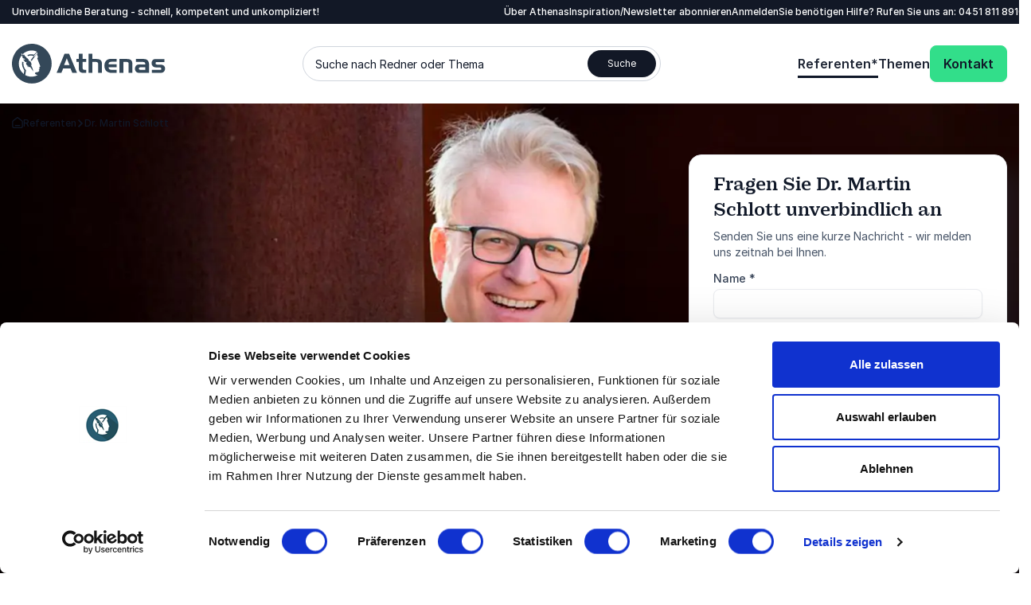

--- FILE ---
content_type: text/html; charset=utf-8
request_url: https://www.athenas.de/referent/dr-martin-schlott/
body_size: 28971
content:
<!DOCTYPE html><html lang=de class=no-js data-root=43558><head><link rel=preconnect href=https://consent.cookiebot.com><link rel=preconnect href=https://www.google.com><link rel=preconnect href=https://www.gstatic.com crossorigin><link rel=preload href=/fonts/PracticalSerif600.woff2 as=font type=font/woff2 crossorigin><link rel=preconnect href=https://www.googletagmanager.com><script>window.dataLayer=window.dataLayer||[];function gtag(){dataLayer.push(arguments);}
gtag("consent","default",{ad_storage:"denied",analytics_storage:"denied",functionality_storage:"denied",personalization_storage:"denied",security_storage:"granted",wait_for_update:500,});gtag("set","ads_data_redaction",true);gtag("set","url_passthrough",true);</script><script>(function(w,d,s,l,i){w[l]=w[l]||[];w[l].push({'gtm.start':new Date().getTime(),event:'gtm.js'});var f=d.getElementsByTagName(s)[0],j=d.createElement(s),dl=l!='dataLayer'?'&l='+l:'';j.async=true;j.src='https://www.googletagmanager.com/gtm.js?id='+i+dl;f.parentNode.insertBefore(j,f);})(window,document,'script','dataLayer','GTM-PTB2TW4K');function gtag(){dataLayer.push(arguments)}</script><title>Referent Martin Schlott | Gesunder Schlaf | Gesundheit</title><meta name=description content="Referent Martin Schlott zeigt Ihnen, wieso ein erholsamer Schlaf essentiell für Ihre Gesundheit ist. Jetzt Vortrag über Athenas buchen!"><meta name=viewport content="width=device-width, user-scalable=no"><meta name=robots content="index, follow"><meta property=og:title content="Referent Martin Schlott | Gesunder Schlaf | Gesundheit "><meta name=twitter:title content="Referent Martin Schlott | Gesunder Schlaf | Gesundheit "><meta property=og:description content="Referent Martin Schlott zeigt Ihnen, wieso ein erholsamer Schlaf essentiell für Ihre Gesundheit ist. Jetzt Vortrag über Athenas buchen!"><meta name=twitter:description content="Referent Martin Schlott zeigt Ihnen, wieso ein erholsamer Schlaf essentiell für Ihre Gesundheit ist. Jetzt Vortrag über Athenas buchen!"><meta property=og:image content=https://www.athenas.de/media/ogejq15d/dr-martin-schlott-hero.jpg><meta property=og:image:alt content=""><meta property=og:image:width content=2880><meta property=og:image:height content=1080><meta name=twitter:image content=https://www.athenas.de/media/ogejq15d/dr-martin-schlott-hero.jpg><meta name=twitter:image:alt content=""><meta property=og:locale content=de><link rel=apple-touch-icon href="/media/2stfkq2g/athenas-logo-badge.png?width=57&amp;height=57" sizes=57x57><link rel=apple-touch-icon href="/media/2stfkq2g/athenas-logo-badge.png?width=114&amp;height=114" sizes=114x114><link rel=apple-touch-icon href="/media/2stfkq2g/athenas-logo-badge.png?width=72&amp;height=72" sizes=72x72><link rel=apple-touch-icon href="/media/2stfkq2g/athenas-logo-badge.png?width=144&amp;height=144" sizes=144x144><link rel=apple-touch-icon href="/media/2stfkq2g/athenas-logo-badge.png?width=60&amp;height=60" sizes=60x60><link rel=apple-touch-icon href="/media/2stfkq2g/athenas-logo-badge.png?width=120&amp;height=120" sizes=120x120><link rel=apple-touch-icon href="/media/2stfkq2g/athenas-logo-badge.png?width=76&amp;height=76" sizes=76x76><link rel=apple-touch-icon href="/media/2stfkq2g/athenas-logo-badge.png?width=152&amp;height=152" sizes=152x152><link rel=icon type=image/png href="/media/2stfkq2g/athenas-logo-badge.png?width=196&amp;height=196" sizes=196x196><link rel=icon type=image/png href="/media/2stfkq2g/athenas-logo-badge.png?width=96&amp;height=96" sizes=96x96><link rel=icon type=image/png href="/media/2stfkq2g/athenas-logo-badge.png?width=32&amp;height=32" sizes=32x32><link rel=icon type=image/png href="/media/2stfkq2g/athenas-logo-badge.png?width=16&amp;height=16" sizes=16x16><link rel=icon type=image/png href="/media/2stfkq2g/athenas-logo-badge.png?width=128&amp;height=128" sizes=128x128><meta name=application-name content=Athenas><script>var instant=instant||{};instant.settings={cultureName:'de',currentContentId:46463,currentUrl:'/referent/dr-martin-schlott/',currentQueryString:'',mobileBreakpoint:1120,burgerMenuBreakpoint:1200,isSpeedRobot:false,googleApiKeyFrontend:'AIzaSyBWRTHJS7GJZPsPoK0hkcxpRtRJRHEdwlI',marketingCookieConsent:'Bitte akzeptieren Sie Marketing-Cookies, um das Video anzusehen'};document.documentElement.className=document.documentElement.className.replace("no-js","js");</script><style>html:root{--brand-color-1-base:#121826;--brand-color-1-base-rgb:18,24,38;--brand-color-2-base:#1D2433;--brand-color-2-base-rgb:29,36,51;--brand-color-3-base:#FFFFFF;--brand-color-3-base-rgb:255,255,255;--hero-color-gradient-start:#46657E;--hero-color-gradient-start-rgb:70,101,126;--hero-color-gradient-end:#1B2633;--hero-color-gradient-end-rgb:27,38,51;--primary-cta-color-background:#32DE8A;--primary-cta-color-background-rgb:50,222,138;--primary-cta-color-background-state:#0B9E56;--primary-cta-color-background-state-rgb:11,158,86;--secondary-cta-color-background:#FFFFFF;--secondary-cta-color-background-rgb:255,255,255;--secondary-cta-color-background-state:#F9FAFB;--secondary-cta-color-background-state-rgb:249,250,251;--primary-icon-color:#32DE8A;--primary-icon-color-rgb:50,222,138;--secondary-icon-color:#101828;--secondary-icon-color-rgb:16,24,40;--error-color-background:#F04438;--error-color-background-rgb:240,68,56;--warning-color-background:#FDB022;--warning-color-background-rgb:253,176,34;--success-color-background:#17B26A;--success-color-background-rgb:23,178,106;--tag-color-base:#EFF8FF;--tag-color-base-rgb:239,248,255}</style><link rel=stylesheet href=/dist/assets/styles-CJH_Yx66.css><meta charset=utf-8><meta name=viewport content="width=device-width, initial-scale=1.0"><script>!function(T,l,y){var S=T.location,k="script",D="instrumentationKey",C="ingestionendpoint",I="disableExceptionTracking",E="ai.device.",b="toLowerCase",w="crossOrigin",N="POST",e="appInsightsSDK",t=y.name||"appInsights";(y.name||T[e])&&(T[e]=t);var n=T[t]||function(d){var g=!1,f=!1,m={initialize:!0,queue:[],sv:"5",version:2,config:d};function v(e,t){var n={},a="Browser";return n[E+"id"]=a[b](),n[E+"type"]=a,n["ai.operation.name"]=S&&S.pathname||"_unknown_",n["ai.internal.sdkVersion"]="javascript:snippet_"+(m.sv||m.version),{time:function(){var e=new Date;function t(e){var t=""+e;return 1===t.length&&(t="0"+t),t}return e.getUTCFullYear()+"-"+t(1+e.getUTCMonth())+"-"+t(e.getUTCDate())+"T"+t(e.getUTCHours())+":"+t(e.getUTCMinutes())+":"+t(e.getUTCSeconds())+"."+((e.getUTCMilliseconds()/1e3).toFixed(3)+"").slice(2,5)+"Z"}(),iKey:e,name:"Microsoft.ApplicationInsights."+e.replace(/-/g,"")+"."+t,sampleRate:100,tags:n,data:{baseData:{ver:2}}}}var h=d.url||y.src;if(h){function a(e){var t,n,a,i,r,o,s,c,u,p,l;g=!0,m.queue=[],f||(f=!0,t=h,s=function(){var e={},t=d.connectionString;if(t)for(var n=t.split(";"),a=0;a<n.length;a++){var i=n[a].split("=");2===i.length&&(e[i[0][b]()]=i[1])}if(!e[C]){var r=e.endpointsuffix,o=r?e.location:null;e[C]="https://"+(o?o+".":"")+"dc."+(r||"services.visualstudio.com")}return e}(),c=s[D]||d[D]||"",u=s[C],p=u?u+"/v2/track":d.endpointUrl,(l=[]).push((n="SDK LOAD Failure: Failed to load Application Insights SDK script (See stack for details)",a=t,i=p,(o=(r=v(c,"Exception")).data).baseType="ExceptionData",o.baseData.exceptions=[{typeName:"SDKLoadFailed",message:n.replace(/\./g,"-"),hasFullStack:!1,stack:n+"\nSnippet failed to load ["+a+"] -- Telemetry is disabled\nHelp Link: https://go.microsoft.com/fwlink/?linkid=2128109\nHost: "+(S&&S.pathname||"_unknown_")+"\nEndpoint: "+i,parsedStack:[]}],r)),l.push(function(e,t,n,a){var i=v(c,"Message"),r=i.data;r.baseType="MessageData";var o=r.baseData;return o.message='AI (Internal): 99 message:"'+("SDK LOAD Failure: Failed to load Application Insights SDK script (See stack for details) ("+n+")").replace(/\"/g,"")+'"',o.properties={endpoint:a},i}(0,0,t,p)),function(e,t){if(JSON){var n=T.fetch;if(n&&!y.useXhr)n(t,{method:N,body:JSON.stringify(e),mode:"cors"});else if(XMLHttpRequest){var a=new XMLHttpRequest;a.open(N,t),a.setRequestHeader("Content-type","application/json"),a.send(JSON.stringify(e))}}}(l,p))}function i(e,t){f||setTimeout(function(){!t&&m.core||a()},500)}var e=function(){var n=l.createElement(k);n.src=h;var e=y[w];return!e&&""!==e||"undefined"==n[w]||(n[w]=e),n.onload=i,n.onerror=a,n.onreadystatechange=function(e,t){"loaded"!==n.readyState&&"complete"!==n.readyState||i(0,t)},n}();y.ld<0?l.getElementsByTagName("head")[0].appendChild(e):setTimeout(function(){l.getElementsByTagName(k)[0].parentNode.appendChild(e)},y.ld||0)}try{m.cookie=l.cookie}catch(p){}function t(e){for(;e.length;)!function(t){m[t]=function(){var e=arguments;g||m.queue.push(function(){m[t].apply(m,e)})}}(e.pop())}var n="track",r="TrackPage",o="TrackEvent";t([n+"Event",n+"PageView",n+"Exception",n+"Trace",n+"DependencyData",n+"Metric",n+"PageViewPerformance","start"+r,"stop"+r,"start"+o,"stop"+o,"addTelemetryInitializer","setAuthenticatedUserContext","clearAuthenticatedUserContext","flush"]),m.SeverityLevel={Verbose:0,Information:1,Warning:2,Error:3,Critical:4};var s=(d.extensionConfig||{}).ApplicationInsightsAnalytics||{};if(!0!==d[I]&&!0!==s[I]){var c="onerror";t(["_"+c]);var u=T[c];T[c]=function(e,t,n,a,i){var r=u&&u(e,t,n,a,i);return!0!==r&&m["_"+c]({message:e,url:t,lineNumber:n,columnNumber:a,error:i}),r},d.autoExceptionInstrumented=!0}return m}(y.cfg);function a(){y.onInit&&y.onInit(n)}(T[t]=n).queue&&0===n.queue.length?(n.queue.push(a),n.trackPageView({})):a()}(window,document,{src:"https://js.monitor.azure.com/scripts/b/ai.2.min.js",crossOrigin:"anonymous",cfg:{connectionString:'InstrumentationKey=11b77ee8-b9b1-46d1-b0e6-66b8da0c60a4;IngestionEndpoint=https://westeurope-5.in.applicationinsights.azure.com/;LiveEndpoint=https://westeurope.livediagnostics.monitor.azure.com/;ApplicationId=d247fbdf-d355-4928-930d-cc76b137f4aa'}});</script><body class="profilepage min-h-screen h-screen"><noscript><iframe src="https://www.googletagmanager.com/ns.html?id=GTM-PTB2TW4K" height=0 width=0 style=display:none;visibility:hidden></iframe></noscript><a class="sr-only top-5 left-5 bg-brand-color-2-base text-brand-color-2-quaternary text-base-xs-500 z-40 outline-none rounded-sm opacity-0 focus:opacity-100 focus:not-sr-only focus:!px-10 focus:!py-5 focus:!fixed transition-opacity duration-300 ease-out" href=#main-content>Zum Haupttext springen</a> <a class="sr-only top-5 left-5 bg-brand-color-2-base text-brand-color-2-quaternary text-base-xs-500 z-40 outline-none rounded-sm opacity-0 focus:opacity-100 focus:not-sr-only focus:!px-10 focus:!py-5 focus:!fixed transition-opacity duration-300 ease-out" href=#footer>Zur Fu&#xDF;zeile springen</a><header id=header role=banner><div id=mobile-header class="max-lg:z-40 lg:hidden relative bg-brand-color-3-base"><div class=container><div class="flex justify-between mr-[62px] h-[80px] py-20"><a href="/" class=inline-block><svg id=Layer_1 data-name="Layer 1" xmlns=http://www.w3.org/2000/svg version=1.1 viewBox="0 0 193 50" class="w-105 h-40 lg:w-192 lg:h-50"><title xmlns="">Athenas</title><defs><style>.cls-1{fill:#344859;stroke-width:0}</style></defs><path class=cls-1 d=M49.9,25c0,4.9-1.5,9.7-4.2,13.8-2.7,4.1-6.6,7.3-11.2,9.2-4.6,1.9-9.6,2.4-14.4,1.4-4.8-1-9.3-3.3-12.8-6.8-3.5-3.5-5.9-7.9-6.8-12.8C-.5,25,0,20,1.9,15.4c1.9-4.6,5.1-8.5,9.2-11.2C15.1,1.5,20,0,24.9,0,31.5,0,37.9,2.6,42.6,7.3c4.7,4.7,7.3,11,7.3,17.7ZM35.4,27.7l-3.7-9.6c.5-.5.8-.9,1.1-1.2l-1.4-4.1c-1,.9-1.9,1.9-2.8,2.9-.2,0-4.5-1.9-8.5-.2l-.6-1.4c2.6-1.1,5.6-1.2,8.3-.4l3.6-3.8c-2.1-1-4.4-1.5-6.7-1.5-2.1,0-4.2.4-6.2,1.3-2,.8-3.7,2-5.2,3.6s-2.7,3.3-3.5,5.3c-.8,2-1.2,4.1-1.2,6.2,0,2.5.5,5,1.6,7.3,1.1,2.3,2.7,4.3,4.7,5.8l.7-4.5s-3.8-5-2.8-10.8l1.7.3c-.8,4.7,1.9,8.7,1.9,8.7l1.3,1.8-1,6c1.8.9,3.7,1.6,5.7,1.8,0,0,5.2.8,9.8-1.8l-3.1-1.4s0-2,.4-2.1h-.2s.5,0,.5,0c3,0,4.5-1.2,4.5-2.1,0-.2,0-.5-.2-.7-.1-.2-.3-.4-.5-.5,0,0,0-.2.1-.2s.1-.1.2-.2.2,0,.2,0c0,0,.2,0,.3,0,.2-.6-.1-.8-.5-1,.4,0,1-.2,1-.5,0-.6-.7-.6-.7-1,0-.4.9-.7.9-.7.8-.1.3-1.2.3-1.2ZM23.7,26.3c.3.3.7.6.7.6,0,0,.6-4.2-2.5-5.5,0,0,0,0-.1,0l-.7.2s.7-1.7-2-3.6v.6s-.4-1.3-2.7-3.1h0c-.2-.3-.8-1.4-.8-2.1-.3.4-.5.8-.7,1.2,0-.4-.7-1.1-3.2-2.7,0,0,0,.6,1.1,4.1,0,0,1.1.9,1.3,1h-1.1c0-.1.1,1.3,3.2,1.9l.4.6c-.6.2-1.2.3-1.8.1-1.5-.4,1.5,2.8,2.1,3.3.3,0,.6,0,.9,0,.3,0,.6-.2.8-.4v.2c-.3.8-1,2.2-.8,2.5.3.4.9,2.7,3.3,2.9l-2,.7.7.4c.4-.3.9-.4,1.5-.5l-.6.5c.8,0,1.6,0,2.3,0l3.7,5.5c0-.3-.2-3.4-3-8.2ZM31.1,11.2c-1.3,1.4-2.7,2.9-3.9,4.4-1.2,1.5-2.2,3.1-3.3,4.6-.6.8.7,1.7,1.2.9,1-1.5,2-3.1,3.2-4.5,1.1-1.5,2.5-2.8,3.7-4.2.6-.7-.3-1.8-1-1.1M81.7,36.5h-5.9l-2.3-5.6h-9.1l-2.3,5.6h-6l9.9-23.9h5.8l9.9,23.9ZM72.3,26.7l-3.4-8.4-3.4,8.4h6.8ZM93.2,36.5h-3.5c-2.1,0-3.6-.5-4.5-1.5-.9-1-1.3-2.7-1.3-5.1v-7.2h-3v-3.7h3v-6.5h4.8v6.5h4.5v3.7h-4.5v6.3c0,1.5.2,2.5.5,3s1,.7,2.1.7h1.9v3.7ZM113.1,36.5h-4.8v-9.9c0-1.6-.2-2.6-.7-3.1-.4-.5-1.4-.7-2.7-.7h-3.9v13.7h-4.8V12.6h4.8v6.5h4.9c2.6,0,4.4.5,5.5,1.5,1.1,1,1.7,2.7,1.7,5v10.9ZM131.6,36.5h-6.4c-2.5,0-4.4-.6-5.9-1.7-2.1-1.6-3.2-4-3.2-7.3,0-1.5.3-2.9.9-4.3.5-1.2,1.4-2.2,2.5-3,1.3-.8,3-1.3,5.3-1.3h6.7v3.7h-6.4c-1.3,0-2.2.2-2.8.7-.5.4-.9,1.3-.9,2.5h10.1v3.7h-10.1c0,1.2.5,2,1.1,2.5.6.5,1.7.7,3.2.7h5.9v3.7ZM151.4,36.5h-4.8v-11.3c0-1.6-.8-2.4-2.5-2.4h-4.2v13.7h-4.8v-17.4h9.2c2.5,0,4.3.5,5.4,1.5,1.1,1,1.6,2.7,1.6,5.2v10.7ZM172.3,36.5h-10.1c-1.6,0-2.6,0-3,0-1,0-1.9-.4-2.7-.9-.7-.5-1.2-1.1-1.5-1.9-.3-.7-.5-1.6-.5-2.4,0-1.1.3-2.2.9-3.2.5-.9,1.3-1.5,2.3-1.8,1.3-.3,2.6-.5,3.9-.4h5.9v-.3c0-1.1-.3-1.8-.8-2.2-.5-.4-1.5-.6-2.9-.6h-8.1v-3.7h8.1c1.2,0,2.5,0,3.7.2,1.2.2,2.3.8,3.2,1.8,1,1.2,1.6,3.1,1.6,5.7v9.8ZM167.5,32.8v-3.2h-6.3c-1.2,0-1.8.5-1.8,1.6s.9,1.6,2.6,1.5h5.5ZM192.4,31c0,1.1-.3,2.1-.8,3-.4.9-1.2,1.6-2,2-.7.3-2,.5-3.9.5h-9.9v-3.7h8.5c.7,0,1.5,0,2.2,0,.2,0,.3,0,.5-.1.2,0,.3-.2.4-.3.1-.1.2-.3.2-.5,0-.2,0-.3,0-.5,0-.3,0-.6-.2-.9-.2-.3-.4-.5-.7-.6-.6-.2-1.3-.2-2-.2h-2.9c-2,0-3.5-.4-4.4-1.1-.7-.5-1.2-1.2-1.5-1.9-.3-.8-.5-1.6-.5-2.4,0-.8.1-1.6.5-2.4.3-.7.9-1.4,1.5-1.9.7-.6,2-.8,3.9-.8h10.2v3.7h-8.5c-.6,0-1.2,0-1.8.1-.3.1-.5.3-.6.6-.1.3-.2.5-.2.8,0,.3,0,.7.2,1,.2.3.5.5.8.6.7.2,1.4.2,2.1.2h2.8c1.9,0,3.4.4,4.5,1.3.5.4.9,1,1.2,1.7.3.6.4,1.3.3,2Z /></svg> </a><div class="text-base-xs-600 flex flex-wrap gap-x-30 justify-between"><button id=search-trigger type=button class="flex flex-col items-center gap-y-13"> <svg xmlns=http://www.w3.org/2000/svg viewbox="0 0 17 17" class="w-24 h-24"><path d="M16 17c-.26 0-.51-.1-.71-.29l-2.96-2.96c-1.29 1-2.91 1.59-4.67 1.59C3.44 15.33 0 11.89 0 7.67S3.44 0 7.67 0s7.67 3.44 7.67 7.67c0 1.75-.59 3.37-1.59 4.67l2.96 2.96A.996.996 0 0 1 16 17ZM7.67 2C4.55 2 2 4.54 2 7.67s2.54 5.67 5.67 5.67c1.53 0 2.92-.61 3.94-1.6.02-.02.04-.05.06-.07s.04-.04.07-.06c.99-1.02 1.6-2.41 1.6-3.94C13.34 4.55 10.8 2 7.67 2Z"></path></svg> <span>Suche</span> </button></div><button id=hamburger-menu class="absolute right-15 top-12 z-10"> <svg width=40 height=40 viewBox="0 0 100 100"><path class="hamburger__line hamburger__line--1" d="M 20,29.000046 H 80.000231 C 80.000231,29.000046 94.498839,28.817352 94.532987,66.711331 94.543142,77.980673 90.966081,81.670246 85.259173,81.668997 79.552261,81.667751 75.000211,74.999942 75.000211,74.999942 L 25.000021,25.000058" /><path class="hamburger__line hamburger__line--2" d="M 20,50 H 80" /><path class="hamburger__line hamburger__line--3" d="M 20,70.999954 H 80.000231 C 80.000231,70.999954 94.498839,71.182648 94.532987,33.288669 94.543142,22.019327 90.966081,18.329754 85.259173,18.331003 79.552261,18.332249 75.000211,25.000058 75.000211,25.000058 L 25.000021,74.999942" /></svg> <span class=text-base-xs-600>Men&#xFC;</span> </button></div></div></div><div id=navigation-container class="max-lg:overflow-y-scroll max-lg:translate-x-full max-lg:transition-transform max-lg:duration-300 max-lg:ease-out max-lg:fixed max-lg:z-30 max-lg:top-0 max-lg:bottom-0 max-lg:left-0 max-lg:right-0 max-lg:bg-brand-color-1-primary max-lg:flex flex-col"><div class="lg:bg-brand-color-1-base lg:text-brand-color-1-primary max-lg:order-1 max-lg:pb-24"><div class=container><div class="flex max-lg:text-base-md-600 lg:justify-between lg:text-base-xs-500 lg:py-6"><p class=max-lg:hidden>Unverbindliche Beratung - schnell, kompetent und unkompliziert!<div class="utilities-nav flex max-lg:flex-col max-lg:w-full lg:gap-x-30 lg:-mr-30"><ul role=list class="flex max-lg:pt-24 max-lg:flex-col max-lg:gap-y-16 max-lg:w-full max-lg:border-t max-lg:border-brand-color-1-secondary lg:gap-x-30"><li><a class="hocus:text-brand-color-1-quinary transition-all duration-300 ease-out" href="/ueber-athenas/">&#xDC;ber Athenas</a><li><a class="hocus:text-brand-color-1-quinary transition-all duration-300 ease-out" href=https://mailchi.mp/athenas.de/newsletter target=_blank rel=noreferrer>Inspiration/Newsletter abonnieren</a><li><a class="hocus:text-brand-color-1-quinary transition-all duration-300 ease-out" href="/login/"> Anmelden </a></ul><p class=max-lg:hidden>Sie ben&#xF6;tigen Hilfe? Rufen Sie uns an: <a href="tel:0451 811 89100"> 0451 811 89100 </a><div class="flex flex-col items-center gap-y-15 pt-16"><a class="action action--primary-lg group flex items-center gap-x-10 lg:hidden" href="/kontakt/"> <span>Kontakt</span> <span><svg xmlns=http://www.w3.org/2000/svg viewbox="0 0 16 16" class="w-16 h-16 fill-primary-cta-color-text group-hocus:fill-primary-cta-color-text-state transition-all duration-300 ease-out"><path d="M8 15.99c-.26 0-.51-.1-.71-.29a.996.996 0 0 1 0-1.41L12.58 9H1c-.55 0-1-.45-1-1s.45-1 1-1h11.59l-5.3-5.3A.996.996 0 1 1 8.7.29l7 7c.1.1.17.21.22.33s.08.24.08.38-.03.27-.08.38c-.05.12-.12.23-.22.33l-7 7c-.2.2-.45.29-.71.29H8Z"></path></svg></span> </a><p class="lg:hidden text-base-lg-600"><a class="flex justify-center items-center gap-x-12" href="tel:0451 811 89100"> <span>0451 811 89100</span> <span><svg xmlns=http://www.w3.org/2000/svg viewbox="0 0 25.42 25.52" class="w-24 h-24 fill-brand-color-1-quaternary"><path d="M18.1 25.52c-.62 0-1.04-.12-1.74-.32A23.335 23.335 0 0 1 .32 9.16C.12 8.46 0 8.04 0 7.42c0-.71.23-1.6.58-2.22.3-.54.67-.9 1.33-1.56l.18-.18c.67-.67 1.04-1.04 1.52-1.28.94-.48 2.07-.48 3.01 0 .48.24.85.61 1.52 1.28l.23.23c.45.45.69.69.88.98.72 1.1.72 2.53 0 3.63-.19.29-.43.54-.88.98a1.8 1.8 0 0 0-.15.16c-.02.03-.03.11-.02.14.01.04.04.08.07.15a16.19 16.19 0 0 0 7.53 7.54c.08.04.11.06.16.07.03 0 .11 0 .14-.03.04-.03.08-.08.15-.15.45-.45.69-.69.98-.88a3.32 3.32 0 0 1 3.63 0c.29.19.53.43.97.87l.24.24c.67.67 1.04 1.04 1.28 1.52.48.94.48 2.07 0 3.01-.24.48-.61.85-1.28 1.52l-.18.18c-.64.64-1.02 1.02-1.56 1.33-.61.35-1.5.58-2.21.58ZM5.11 3.81c-.21 0-.41.05-.6.14-.19.1-.5.4-1.01.91l-.18.18c-.62.62-.84.84-1 1.13-.18.32-.32.87-.32 1.23 0 .33.06.54.24 1.2.99 3.47 2.86 6.66 5.43 9.23s5.76 4.45 9.23 5.43c.65.19.9.26 1.2.24.36 0 .91-.14 1.23-.32.29-.16.54-.41 1.13-1l.19-.18c.49-.49.81-.81.91-1.01.19-.38.19-.83 0-1.21-.1-.19-.4-.5-.91-1.01l-.23-.23c-.34-.34-.54-.54-.66-.61-.44-.29-1.01-.29-1.45 0-.12.08-.32.28-.65.61-.2.2-.3.29-.41.37-.53.38-1.24.5-1.87.32a2.83 2.83 0 0 1-.46-.19c-1.83-.88-3.5-2.06-4.95-3.51a18.303 18.303 0 0 1-3.52-4.95c-.1-.22-.15-.33-.19-.46-.18-.62-.06-1.34.32-1.87.08-.11.17-.21.36-.4.33-.34.54-.54.61-.65.29-.44.29-1.01 0-1.45-.08-.12-.27-.31-.6-.64l-.24-.24c-.51-.51-.82-.82-1.01-.91-.19-.1-.4-.14-.6-.14Zm14.64 7.46c-.47 0-.89-.33-.98-.81-.19-.95-.64-1.81-1.33-2.49a4.853 4.853 0 0 0-2.49-1.33.999.999 0 0 1 .38-1.96c1.34.26 2.56.91 3.52 1.87.96.97 1.61 2.18 1.88 3.52a.994.994 0 0 1-.79 1.17c-.06.01-.13.02-.19.02Zm4.66-.01c-.5 0-.94-.38-.99-.89a9.55 9.55 0 0 0-2.73-5.66 9.536 9.536 0 0 0-5.66-2.72.998.998 0 0 1-.88-1.1c.06-.55.56-.94 1.1-.88 2.58.29 5.02 1.46 6.86 3.29 1.84 1.84 3.01 4.27 3.3 6.85a.992.992 0 0 1-.88 1.1h-.11Z"></path></svg></span> </a></div></div></div></div></div><nav id=navigation-wrapper role=navigation class="max-lg:order-0 bg-brand-color-3-base lg:relative lg:z-[1000] justify-between transition-all ease-out duration-300 translate-y-0"><div class=container><div class="flex max-lg:flex-col max-lg:gap-y-20 max-lg:mt-20 lg:justify-between lg:items-center lg:h-100"><a href="/" class=max-lg:mt-10><svg id=Layer_1 data-name="Layer 1" xmlns=http://www.w3.org/2000/svg version=1.1 viewBox="0 0 193 50" class="w-105 h-40 lg:w-192 lg:h-50"><title xmlns="">Athenas</title><defs><style>.cls-1{fill:#344859;stroke-width:0}</style></defs><path class=cls-1 d=M49.9,25c0,4.9-1.5,9.7-4.2,13.8-2.7,4.1-6.6,7.3-11.2,9.2-4.6,1.9-9.6,2.4-14.4,1.4-4.8-1-9.3-3.3-12.8-6.8-3.5-3.5-5.9-7.9-6.8-12.8C-.5,25,0,20,1.9,15.4c1.9-4.6,5.1-8.5,9.2-11.2C15.1,1.5,20,0,24.9,0,31.5,0,37.9,2.6,42.6,7.3c4.7,4.7,7.3,11,7.3,17.7ZM35.4,27.7l-3.7-9.6c.5-.5.8-.9,1.1-1.2l-1.4-4.1c-1,.9-1.9,1.9-2.8,2.9-.2,0-4.5-1.9-8.5-.2l-.6-1.4c2.6-1.1,5.6-1.2,8.3-.4l3.6-3.8c-2.1-1-4.4-1.5-6.7-1.5-2.1,0-4.2.4-6.2,1.3-2,.8-3.7,2-5.2,3.6s-2.7,3.3-3.5,5.3c-.8,2-1.2,4.1-1.2,6.2,0,2.5.5,5,1.6,7.3,1.1,2.3,2.7,4.3,4.7,5.8l.7-4.5s-3.8-5-2.8-10.8l1.7.3c-.8,4.7,1.9,8.7,1.9,8.7l1.3,1.8-1,6c1.8.9,3.7,1.6,5.7,1.8,0,0,5.2.8,9.8-1.8l-3.1-1.4s0-2,.4-2.1h-.2s.5,0,.5,0c3,0,4.5-1.2,4.5-2.1,0-.2,0-.5-.2-.7-.1-.2-.3-.4-.5-.5,0,0,0-.2.1-.2s.1-.1.2-.2.2,0,.2,0c0,0,.2,0,.3,0,.2-.6-.1-.8-.5-1,.4,0,1-.2,1-.5,0-.6-.7-.6-.7-1,0-.4.9-.7.9-.7.8-.1.3-1.2.3-1.2ZM23.7,26.3c.3.3.7.6.7.6,0,0,.6-4.2-2.5-5.5,0,0,0,0-.1,0l-.7.2s.7-1.7-2-3.6v.6s-.4-1.3-2.7-3.1h0c-.2-.3-.8-1.4-.8-2.1-.3.4-.5.8-.7,1.2,0-.4-.7-1.1-3.2-2.7,0,0,0,.6,1.1,4.1,0,0,1.1.9,1.3,1h-1.1c0-.1.1,1.3,3.2,1.9l.4.6c-.6.2-1.2.3-1.8.1-1.5-.4,1.5,2.8,2.1,3.3.3,0,.6,0,.9,0,.3,0,.6-.2.8-.4v.2c-.3.8-1,2.2-.8,2.5.3.4.9,2.7,3.3,2.9l-2,.7.7.4c.4-.3.9-.4,1.5-.5l-.6.5c.8,0,1.6,0,2.3,0l3.7,5.5c0-.3-.2-3.4-3-8.2ZM31.1,11.2c-1.3,1.4-2.7,2.9-3.9,4.4-1.2,1.5-2.2,3.1-3.3,4.6-.6.8.7,1.7,1.2.9,1-1.5,2-3.1,3.2-4.5,1.1-1.5,2.5-2.8,3.7-4.2.6-.7-.3-1.8-1-1.1M81.7,36.5h-5.9l-2.3-5.6h-9.1l-2.3,5.6h-6l9.9-23.9h5.8l9.9,23.9ZM72.3,26.7l-3.4-8.4-3.4,8.4h6.8ZM93.2,36.5h-3.5c-2.1,0-3.6-.5-4.5-1.5-.9-1-1.3-2.7-1.3-5.1v-7.2h-3v-3.7h3v-6.5h4.8v6.5h4.5v3.7h-4.5v6.3c0,1.5.2,2.5.5,3s1,.7,2.1.7h1.9v3.7ZM113.1,36.5h-4.8v-9.9c0-1.6-.2-2.6-.7-3.1-.4-.5-1.4-.7-2.7-.7h-3.9v13.7h-4.8V12.6h4.8v6.5h4.9c2.6,0,4.4.5,5.5,1.5,1.1,1,1.7,2.7,1.7,5v10.9ZM131.6,36.5h-6.4c-2.5,0-4.4-.6-5.9-1.7-2.1-1.6-3.2-4-3.2-7.3,0-1.5.3-2.9.9-4.3.5-1.2,1.4-2.2,2.5-3,1.3-.8,3-1.3,5.3-1.3h6.7v3.7h-6.4c-1.3,0-2.2.2-2.8.7-.5.4-.9,1.3-.9,2.5h10.1v3.7h-10.1c0,1.2.5,2,1.1,2.5.6.5,1.7.7,3.2.7h5.9v3.7ZM151.4,36.5h-4.8v-11.3c0-1.6-.8-2.4-2.5-2.4h-4.2v13.7h-4.8v-17.4h9.2c2.5,0,4.3.5,5.4,1.5,1.1,1,1.6,2.7,1.6,5.2v10.7ZM172.3,36.5h-10.1c-1.6,0-2.6,0-3,0-1,0-1.9-.4-2.7-.9-.7-.5-1.2-1.1-1.5-1.9-.3-.7-.5-1.6-.5-2.4,0-1.1.3-2.2.9-3.2.5-.9,1.3-1.5,2.3-1.8,1.3-.3,2.6-.5,3.9-.4h5.9v-.3c0-1.1-.3-1.8-.8-2.2-.5-.4-1.5-.6-2.9-.6h-8.1v-3.7h8.1c1.2,0,2.5,0,3.7.2,1.2.2,2.3.8,3.2,1.8,1,1.2,1.6,3.1,1.6,5.7v9.8ZM167.5,32.8v-3.2h-6.3c-1.2,0-1.8.5-1.8,1.6s.9,1.6,2.6,1.5h5.5ZM192.4,31c0,1.1-.3,2.1-.8,3-.4.9-1.2,1.6-2,2-.7.3-2,.5-3.9.5h-9.9v-3.7h8.5c.7,0,1.5,0,2.2,0,.2,0,.3,0,.5-.1.2,0,.3-.2.4-.3.1-.1.2-.3.2-.5,0-.2,0-.3,0-.5,0-.3,0-.6-.2-.9-.2-.3-.4-.5-.7-.6-.6-.2-1.3-.2-2-.2h-2.9c-2,0-3.5-.4-4.4-1.1-.7-.5-1.2-1.2-1.5-1.9-.3-.8-.5-1.6-.5-2.4,0-.8.1-1.6.5-2.4.3-.7.9-1.4,1.5-1.9.7-.6,2-.8,3.9-.8h10.2v3.7h-8.5c-.6,0-1.2,0-1.8.1-.3.1-.5.3-.6.6-.1.3-.2.5-.2.8,0,.3,0,.7.2,1,.2.3.5.5.8.6.7.2,1.4.2,2.1.2h2.8c1.9,0,3.4.4,4.5,1.3.5.4.9,1,1.2,1.7.3.6.4,1.3.3,2Z /></svg> </a><div class="relative max-lg:mt-20 lg:flex lg:justify-center" data-component=search-suggest data-dim=true><form id=site-search-form method=get action="/search/" class="flex items-center bg-brand-color-3-base border border-brand-color-1-tertiary rounded-full h-44 lg:w-[450px] relative" data-list-id=searchPageList data-list-class=SearchQueryModule><label for=search-field class="absolute left-15 top-12 text-base-sm text-brand-color-3-primary pointer-events-none w-[350px] truncate opacity-100">Suche nach Redner oder Thema</label> <input name=q class="search-field shadow-none border-0 bg-transparent placeholder-visible w-full text-base-md text-brand-color-3-primary" style=background-color:transparent id=search-field type=text data-prev-val=""> <button type=submit class="action action--primary-sm px-25 py-8 mr-5 bg-brand-color-1-base text-brand-color-1-primary font-normal text-base-xs-500 rounded-full w-auto border-0"> <span xclass=sr-only>Suche</span> </button></form></div><div class="flex flex-col lg:flex-row lg:gap-10 xl:gap-20"><ul class="primary-nav flex text-brand-color-2-base max-lg:border-t border-brand-color-1-secondary max-lg:flex-col lg:items-center lg:gap-x-15 xl:gap-x-30" role=list><li class="max-lg:border-t max-lg:border-brand-color-1-secondary max-lg:py-20 first:border-0"><a href="/referenten/" class="nav text-base-xl-600 lg:text-base-sm-600 xl:text-base-md-600 flex items-center hocus:text-brand-color-1-quaternary transition-all duration-300 ease-out nav-active" aria-current=page>Referenten*</a><li class="max-lg:border-t max-lg:border-brand-color-1-secondary max-lg:py-20 first:border-0"><a href="/themen/" class="nav text-base-xl-600 lg:text-base-sm-600 xl:text-base-md-600 flex items-center hocus:text-brand-color-1-quaternary transition-all duration-300 ease-out">Themen</a><li class=max-lg:hidden><a class="action action--primary-lg lg:text-base-sm-600 xl:text-base-md-600" href="/kontakt/">Kontakt</a></ul></div></div></div></nav></div></header><main id=main-content class=relative><script>'page_type':'speaker_profile','item_id':'7da3d478-fd6a-ae14-7e40-9732fa0cba03','value':0});</script><div id=profile-page><meta itemprop=name content="Martin Schlott"><article id=page-hero class="profile-hero bg-gradient-3 h-[737px] relative 2xl:h-auto 2xl:aspect-[2880/1080]"><picture class="inset-0 absolute"><source media=(min-width:1536px) width=2880 height=1080 sizes=100vw srcset="/media/ogejq15d/dr-martin-schlott-hero.jpg?width=2600&amp;height=975&amp;format=webp 2600w, /media/ogejq15d/dr-martin-schlott-hero.jpg?width=1920&amp;height=720&amp;format=webp 1920w, /media/ogejq15d/dr-martin-schlott-hero.jpg?width=1520&amp;height=570&amp;format=webp 1520w, /media/ogejq15d/dr-martin-schlott-hero.jpg?width=1120&amp;height=420&amp;format=webp 1120w, /media/ogejq15d/dr-martin-schlott-hero.jpg?width=980&amp;height=367&amp;format=webp 980w, /media/ogejq15d/dr-martin-schlott-hero.jpg?width=850&amp;height=318&amp;format=webp 850w, /media/ogejq15d/dr-martin-schlott-hero.jpg?width=540&amp;height=202&amp;format=webp 540w, /media/ogejq15d/dr-martin-schlott-hero.jpg?width=350&amp;height=131&amp;format=webp 350w"><source media="(min-width:1280px) and (max-width:1535px)" width=16 height=9 sizes=100vw srcset="/media/ogejq15d/dr-martin-schlott-hero.jpg?width=2600&amp;height=1462&amp;format=webp 2600w, /media/ogejq15d/dr-martin-schlott-hero.jpg?width=1920&amp;height=1080&amp;format=webp 1920w, /media/ogejq15d/dr-martin-schlott-hero.jpg?width=1520&amp;height=855&amp;format=webp 1520w, /media/ogejq15d/dr-martin-schlott-hero.jpg?width=1120&amp;height=630&amp;format=webp 1120w, /media/ogejq15d/dr-martin-schlott-hero.jpg?width=980&amp;height=551&amp;format=webp 980w, /media/ogejq15d/dr-martin-schlott-hero.jpg?width=850&amp;height=478&amp;format=webp 850w, /media/ogejq15d/dr-martin-schlott-hero.jpg?width=540&amp;height=303&amp;format=webp 540w, /media/ogejq15d/dr-martin-schlott-hero.jpg?width=350&amp;height=196&amp;format=webp 350w"><source media="(min-width:768px) and (max-width:1279px)" width=4 height=3 sizes=100vw srcset="/media/ogejq15d/dr-martin-schlott-hero.jpg?width=2600&amp;height=1950&amp;format=webp 2600w, /media/ogejq15d/dr-martin-schlott-hero.jpg?width=1920&amp;height=1440&amp;format=webp 1920w, /media/ogejq15d/dr-martin-schlott-hero.jpg?width=1520&amp;height=1140&amp;format=webp 1520w, /media/ogejq15d/dr-martin-schlott-hero.jpg?width=1120&amp;height=840&amp;format=webp 1120w, /media/ogejq15d/dr-martin-schlott-hero.jpg?width=980&amp;height=735&amp;format=webp 980w, /media/ogejq15d/dr-martin-schlott-hero.jpg?width=850&amp;height=637&amp;format=webp 850w, /media/ogejq15d/dr-martin-schlott-hero.jpg?width=540&amp;height=405&amp;format=webp 540w, /media/ogejq15d/dr-martin-schlott-hero.jpg?width=350&amp;height=262&amp;format=webp 350w"><source media="(min-width:450px) and (max-width:767px)" width=3 height=4 sizes=100vw srcset="/media/ogejq15d/dr-martin-schlott-hero.jpg?width=2600&amp;height=3466&amp;format=webp 2600w, /media/ogejq15d/dr-martin-schlott-hero.jpg?width=1920&amp;height=2559&amp;format=webp 1920w, /media/ogejq15d/dr-martin-schlott-hero.jpg?width=1520&amp;height=2026&amp;format=webp 1520w, /media/ogejq15d/dr-martin-schlott-hero.jpg?width=1120&amp;height=1493&amp;format=webp 1120w, /media/ogejq15d/dr-martin-schlott-hero.jpg?width=980&amp;height=1306&amp;format=webp 980w, /media/ogejq15d/dr-martin-schlott-hero.jpg?width=850&amp;height=1133&amp;format=webp 850w, /media/ogejq15d/dr-martin-schlott-hero.jpg?width=540&amp;height=719&amp;format=webp 540w, /media/ogejq15d/dr-martin-schlott-hero.jpg?width=350&amp;height=466&amp;format=webp 350w"><img class="w-full absolute left-0 top-0 w-full h-full object-cover inset-0 absolute" alt="" sizes=100vw src="/media/ogejq15d/dr-martin-schlott-hero.jpg?width=1920&amp;height=3413&amp;format=webp" srcset="/media/ogejq15d/dr-martin-schlott-hero.jpg?width=2600&amp;height=4622&amp;format=webp 2600w, /media/ogejq15d/dr-martin-schlott-hero.jpg?width=1920&amp;height=3413&amp;format=webp 1920w, /media/ogejq15d/dr-martin-schlott-hero.jpg?width=1520&amp;height=2702&amp;format=webp 1520w, /media/ogejq15d/dr-martin-schlott-hero.jpg?width=1120&amp;height=1991&amp;format=webp 1120w, /media/ogejq15d/dr-martin-schlott-hero.jpg?width=980&amp;height=1742&amp;format=webp 980w, /media/ogejq15d/dr-martin-schlott-hero.jpg?width=850&amp;height=1511&amp;format=webp 850w, /media/ogejq15d/dr-martin-schlott-hero.jpg?width=540&amp;height=960&amp;format=webp 540w, /media/ogejq15d/dr-martin-schlott-hero.jpg?width=350&amp;height=622&amp;format=webp 350w" width=9 height=16 fetchpriority=high decoding=async> </picture><div class="absolute inset-x-0 bottom-0 h-[568px] bg-[linear-gradient(180deg,_rgba(0,_0,_0,_0)_0%,_rgba(0,_0,_0,_0.8)_100%)] lg:h-[556px] lg:bg-[linear-gradient(180deg,_rgba(0,_0,_0,_0)_0%,_rgba(0,_0,_0,_0.6)_100%)]"></div><div class="container h-full relative"><div class="absolute top-16 left-15 z-10 breadcrumb-dark"><ol itemscope itemtype=http://schema.org/BreadcrumbList role=list class="text-base-xs-500 text-brand-color-1-quinary flex items-center gap-x-8"><li class=inline-flex itemprop=itemListElement itemscope itemtype=http://schema.org/ListItem><a class="inline-flex items-center" href="/" itemprop=item> <span class=sr-only itemprop=name>Zur&#xFC;ck zur Startseite</span> <span class="relative -top-1"><svg xmlns=http://www.w3.org/2000/svg viewbox="0 0 16.67 17.28" class="w-14 h-14 fill-current"><path d="M13.17 17.28H3.5c-1.03 0-1.6 0-2.13-.27-.47-.24-.85-.62-1.09-1.09-.27-.53-.27-1.1-.27-2.13V7.76c0-.54 0-.83.09-1.16.08-.3.22-.57.4-.81.2-.27.45-.47.86-.78L7 .59c.34-.27.57-.44.89-.53.29-.08.59-.08.87 0 .32.09.55.26.89.53l5.65 4.4c.41.32.66.51.86.79.18.24.31.52.4.81.09.33.09.63.09 1.16v6.03c0 1.03 0 1.6-.27 2.13-.24.47-.62.85-1.09 1.09-.54.27-1.1.27-2.14.27ZM8.3 1.66s-.12.13-.27.25L2.37 6.3c-.3.23-.48.37-.54.46-.06.08-.1.17-.13.27-.03.11-.03.34-.03.71v6.03c0 .72 0 1.2.09 1.38.08.16.21.28.36.36.18.09.65.09 1.38.09h9.67c.72 0 1.2 0 1.38-.09.16-.08.28-.21.36-.37.09-.18.09-.66.09-1.38V7.73c0-.38 0-.6-.03-.71a.845.845 0 0 0-.13-.27c-.07-.1-.25-.23-.55-.46L8.64 1.91c-.16-.12-.25-.21-.34-.25Zm-.78-.41Zm4.15 12.69H5c-.46 0-.83-.37-.83-.83s.37-.83.83-.83h6.67c.46 0 .83.37.83.83s-.37.83-.83.83Z"></path></svg></span> </a><meta itemprop=position content=1><li class="inline-flex items-center gap-x-8" itemprop=itemListElement itemscope itemtype=http://schema.org/ListItem><a href="/referenten/" itemprop=item> <span itemprop=name>Referenten</span> </a> <span> <svg xmlns=http://www.w3.org/2000/svg viewbox="0 0 3.7 6" class="w-10 h-10 fill-current"><path d="M0 5.29 2.29 3 0 .7.7 0l3 3-3 3-.7-.71Z"></path></svg> </span><meta itemprop=position content=2><li class="inline-flex items-center gap-x-8"><span>Dr. Martin Schlott</span></ol></div><div class="flex flex-col h-full justify-end pb-30 md:pb-130 lg:pr-[360px] xl:pr-[480px]"><h1 class="max-md:text-center font-headline text-brand-color-1-primary text-headline-md-500 md:text-headline-lg-500 xl:text-headline-xl-500">Dr. Martin Schlott</h1><div class="mt-10 text-brand-color-1-secondary rte-content max-w-600 max-md:text-center">Chefarzt für Anästhesie, Intensivmediziner, Schlafcoach und Autor über Schlaf und dessen Auswirkung auf die Gesundheit.</div><div class="flex relative gap-15 mt-30 mb-90 max-md:justify-center md:mb-0"><button type=button class="max-[1100px]:hidden self-start group flex items-center gap-x-10 action action--primary-md" onclick="instant.dialog.openModal('#dialog')"> <span class=pointer-events-none>Honorar und Verf&#xFC;gbarkeit anfragen</span> <span class=pointer-events-none><svg xmlns=http://www.w3.org/2000/svg viewbox="0 0 16 16" class="fill-brand-color-3-primary w-14 h-14 transition-all duration-300 ease-out"><path d="M8 15.99c-.26 0-.51-.1-.71-.29a.996.996 0 0 1 0-1.41L12.58 9H1c-.55 0-1-.45-1-1s.45-1 1-1h11.59l-5.3-5.3A.996.996 0 1 1 8.7.29l7 7c.1.1.17.21.22.33s.08.24.08.38-.03.27-.08.38c-.05.12-.12.23-.22.33l-7 7c-.2.2-.45.29-.71.29H8Z"></path></svg></span> </button> <a href=#profile-mobile-enquiry-form class="max-md:hidden min-[1100px]:hidden self-start group flex items-center gap-x-10 action action--primary-md"> <span class=pointer-events-none>Honorar und Verf&#xFC;gbarkeit anfragen</span> <span class=pointer-events-none><svg xmlns=http://www.w3.org/2000/svg viewbox="0 0 16 16" class="fill-brand-color-3-primary w-14 h-14 transition-all duration-300 ease-out"><path d="M8 15.99c-.26 0-.51-.1-.71-.29a.996.996 0 0 1 0-1.41L12.58 9H1c-.55 0-1-.45-1-1s.45-1 1-1h11.59l-5.3-5.3A.996.996 0 1 1 8.7.29l7 7c.1.1.17.21.22.33s.08.24.08.38-.03.27-.08.38c-.05.12-.12.23-.22.33l-7 7c-.2.2-.45.29-.71.29H8Z"></path></svg></span> </a> <a href=#profile-mobile-enquiry-form class="md:hidden group flex items-center gap-x-10 action action--primary-md"> <span class=pointer-events-none>Honorar und Verf&#xFC;gbarkeit anfragen</span> <span class=pointer-events-none><svg xmlns=http://www.w3.org/2000/svg viewbox="0 0 16 16" class="fill-brand-color-3-primary w-14 h-14 group-hocus:fill-brand-color-3-base transition-all duration-300 ease-out"><path d="M8 15.99c-.26 0-.51-.1-.71-.29a.996.996 0 0 1 0-1.41L12.58 9H1c-.55 0-1-.45-1-1s.45-1 1-1h11.59l-5.3-5.3A.996.996 0 1 1 8.7.29l7 7c.1.1.17.21.22.33s.08.24.08.38-.03.27-.08.38c-.05.12-.12.23-.22.33l-7 7c-.2.2-.45.29-.71.29H8Z"></path></svg></span> </a></div><div></div></div><div id=sticky-column class="sticky-form-container max-[1099px]:hidden absolute top-[64px] right-15 z-20 transition-[top,opacity] opacity-100 duration-300 ease-out"><div class="w-[308px] xl:w-[400px] bg-brand-color-3-base border border-brand-color-3-quaternary rounded-2xl shadow-sticky-form py-15 px-30 xl:py-20"><h3 class="text-base-xl-700 xl:text-headline-xs-700 text-brand-color-3-primary mb-8 font-headline">Fragen Sie Dr. Martin Schlott unverbindlich an</h3><div class="rte-content text-base-sm text-brand-color-3-secondary mb-10"><p>Senden Sie uns eine kurze Nachricht - wir melden uns zeitnah bei Ihnen.</div><div><div class=relative><div id=umbraco_form_dd21669a4a7146ee8ed0611ee06e2627 class="absolute -top-200"></div></div><div class="umbraco-forms-form profilede umbraco-forms-instant"><form action="/referent/dr-martin-schlott/" enctype=multipart/form-data id=form8d264176903c4779a1b2d411c1b2f215 method=post><input data-val=true data-val-required="The FormId field is required." name=FormId type=hidden value=dd21669a-4a71-46ee-8ed0-611ee06e2627><input data-val=true data-val-required="The FormName field is required." name=FormName type=hidden value="Profile - DE"><input data-val=true data-val-required="The RecordId field is required." name=RecordId type=hidden value=00000000-0000-0000-0000-000000000000><input name=PreviousClicked type=hidden><input name=Theme type=hidden value=instant><input name=RedirectToPageId type=hidden> <input type=hidden name=FormStep value=0> <input type=hidden name=RecordState value="Q2ZESjhCZmhWaFVmWW5CS3E2VzBadTNsRzVCUDJHTFJDYk90S2YybkhiSHRTeTBJdHVNRGJGU3BzY1h5VTVqTHZ0eThvNVlldmlWeUQ4aXhvb0V2aUNNdzBpaElkTDBPMEhPZjhYdFZfQm1Db2Z1WHNDR2E0Rno1dlVoOFBYVVJQaXpqWGc="><div class=umbraco-forms-page><fieldset class=umbraco-forms-fieldset id=c2246330-3de4-4ffe-8390-999001401fed><div class="grid gap-x-30 gap-y-10 grid-flow-row md:grid-cols-1"><div class="flex flex-col gap-y-[inherit]"><div class="umbraco-forms-field umbraco-forms-field name shortanswer mandatory"><label for=876b7c65-b383-4167-bc0e-8116caaa8631 class=inline-block> Name <span>*</span> </label><div class="mt-2 umbraco-label"><input type=text data-alias=name name=876b7c65-b383-4167-bc0e-8116caaa8631 id=876b7c65-b383-4167-bc0e-8116caaa8631 data-umb=876b7c65-b383-4167-bc0e-8116caaa8631 class=text maxlength=255 data-val=true data-val-required="Bitte tragen Sie hier Ihren Namen ein" aria-required=true> <span class=field-validation-valid data-valmsg-for=876b7c65-b383-4167-bc0e-8116caaa8631 data-valmsg-replace=true></span></div></div><div class="umbraco-forms-field umbraco-forms-field email shortanswer mandatory alternating"><label for=e0993b32-0a4b-409a-b3c8-42cf534f8c13 class=inline-block> E-Mail <span>*</span> </label><div class="mt-2 umbraco-label"><input type=text data-alias=email name=e0993b32-0a4b-409a-b3c8-42cf534f8c13 id=e0993b32-0a4b-409a-b3c8-42cf534f8c13 data-umb=e0993b32-0a4b-409a-b3c8-42cf534f8c13 class=text maxlength=255 data-val=true data-val-required="Bitte tragen Sie hier Ihre E-Mailadresse ein" aria-required=true data-val-regex="Bitte tragen Sie hier Ihre E-Mailadresse ein" data-val-regex-pattern=^[a-zA-Z0-9_\.\+-]+@[a-zA-Z0-9-]+\.[a-zA-Z0-9-\.]+$> <span class=field-validation-valid data-valmsg-for=e0993b32-0a4b-409a-b3c8-42cf534f8c13 data-valmsg-replace=true></span></div></div><div class="umbraco-forms-field umbraco-forms-field phonenumber shortanswer"><label for=d2d361ac-5580-42df-9042-cad6f2cacfb8 class=inline-block> Telefon </label><div class="mt-2 umbraco-label"><input type=text data-alias=phonenumber name=d2d361ac-5580-42df-9042-cad6f2cacfb8 id=d2d361ac-5580-42df-9042-cad6f2cacfb8 data-umb=d2d361ac-5580-42df-9042-cad6f2cacfb8 class=text maxlength=255> <span class=field-validation-valid data-valmsg-for=d2d361ac-5580-42df-9042-cad6f2cacfb8 data-valmsg-replace=true></span></div></div><div class="umbraco-forms-field umbraco-forms-field companyorganisation shortanswer alternating"><label for=05469724-30ff-497b-ab76-c43c85f0fe62 class=inline-block> Unternehmen </label><div class="mt-2 umbraco-label"><input type=text data-alias=companyorganisation name=05469724-30ff-497b-ab76-c43c85f0fe62 id=05469724-30ff-497b-ab76-c43c85f0fe62 data-umb=05469724-30ff-497b-ab76-c43c85f0fe62 class=text maxlength=255> <span class=field-validation-valid data-valmsg-for=05469724-30ff-497b-ab76-c43c85f0fe62 data-valmsg-replace=true></span></div></div><div class="umbraco-forms-field umbraco-forms-field questionsorcomments longanswer"><label for=8e4313e4-79eb-4d8c-98d2-9d107bdc7b51 class=inline-block> Redner- oder Themenwunsch? </label><div class="mt-2 umbraco-label"><textarea name=8e4313e4-79eb-4d8c-98d2-9d107bdc7b51 id=8e4313e4-79eb-4d8c-98d2-9d107bdc7b51 data-umb=8e4313e4-79eb-4d8c-98d2-9d107bdc7b51 rows=3 cols=20 data-alias=questionsorcomments></textarea> <span class=field-validation-valid data-valmsg-for=8e4313e4-79eb-4d8c-98d2-9d107bdc7b51 data-valmsg-replace=true></span></div></div></div></div></fieldset><fieldset class=umbraco-forms-fieldset id=23220577-47da-4815-84d9-c254cd66972b><div class="grid gap-x-30 gap-y-10 grid-flow-row md:grid-cols-1"><div class="flex flex-col gap-y-[inherit]"><div class="umbraco-forms-field umbraco-forms-field recaptchav3 recaptchav3withscore alternating"><div><input type=hidden id=e4cc069a6b60443b86fd93ee544da242 class=js-recaptcha-field name=g-recaptcha-response><script type=application/javascript>(()=>{let loadRecaptchaScript=()=>{if(document.getElementById('recaptcha3-script'))
return;var script=document.createElement('script');script.id='recaptcha3-script';script.src='https://www.google.com/recaptcha/api.js?render=6Ld90gAqAAAAAEVFxEhCDdW9hUsLbM58Y6UTnaLU';script.async=true;script.onload=initializeRecaptcha;document.body.appendChild(script);}
let initializeRecaptcha=()=>{document.querySelectorAll(".js-recaptcha-field").forEach((hiddenField)=>{hiddenField.form.querySelector('[type=submit]').setAttribute('disabled','disabled');});let timerFunction=()=>{window.grecaptcha.execute('6Ld90gAqAAAAAEVFxEhCDdW9hUsLbM58Y6UTnaLU',{action:'umbracoform_submit'}).then((token)=>{document.querySelectorAll(".js-recaptcha-field").forEach((hiddenField)=>{hiddenField.form.querySelector('[type=submit]').removeAttribute('disabled');hiddenField.value=token;});});setTimeout(timerFunction,60*1000);};window.grecaptcha.ready(()=>{timerFunction();});}
window.addEventListener('load',loadRecaptchaScript,{once:true});})();</script><span class=field-validation-valid data-valmsg-for=5d580193-a09c-46b2-8ff2-81bdc43ada4f data-valmsg-replace=true></span></div></div></div></div></fieldset><div class=hidden aria-hidden=true><input type=text name=dd21669a4a7146ee8ed0611ee06e2627></div><div class="my-10 md:max-w-1/2 m-auto md:min-w-[298px] w-full"><button type=submit class="group flex items-center gap-x-10 action action--primary-lg py-8" name=__next data-umb=submit-forms-form> <span class=pointer-events-none>Anfrage senden</span> <span class=pointer-events-none><svg xmlns=http://www.w3.org/2000/svg viewbox="0 0 16 16" class="fill-brand-color-3-primary w-14 h-14 group-hocus:fill-brand-color-3-base transition-all duration-300 ease-out"><path d="M8 15.99c-.26 0-.51-.1-.71-.29a.996.996 0 0 1 0-1.41L12.58 9H1c-.55 0-1-.45-1-1s.45-1 1-1h11.59l-5.3-5.3A.996.996 0 1 1 8.7.29l7 7c.1.1.17.21.22.33s.08.24.08.38-.03.27-.08.38c-.05.12-.12.23-.22.33l-7 7c-.2.2-.45.29-.71.29H8Z"></path></svg></span> </button></div></div><input name=__RequestVerificationToken type=hidden value=CfDJ8BfhVhUfYnBKq6W0Zu3lG5Bh8vWy6wXU4zzTdS5wgo7AFWbStz1Awz1wD7UFgGBiGUzFeQEZSpW7kqjdGV28t19dA8ZRybRizFAM_jkZ10LPk4FtPdivE9L2vRI4iffOMkqG6DyahptIH11gont-2Ds><input name=ufprt type=hidden value=CfDJ8BfhVhUfYnBKq6W0Zu3lG5ACfB5UarpgWl9cdhlGL-jkX0MC5Xml4223RDYrSEjoJZQKaVqhQiEwsLgCM2vjbqAWb3LZWB5mn7Xbs6OEJxnr0OmGK9e_YxnDmAQNuctKANs51yNHgl1vfdKtjrCvZPM></form></div><div class="umbraco-forms-form-config umbraco-forms-hidden" data-id=dd21669a4a7146ee8ed0611ee06e2627 data-serialized-page-button-conditions={} data-serialized-fieldset-conditions={} data-serialized-field-conditions={} data-serialized-fields-not-displayed={} data-trigger-conditions-check-on=change data-form-element-html-id-prefix="" data-disable-validation-dependency-check=false></div></div><p class="text-base-xs italic text-center text-brand-color-3-primary min-h-[18px]"><div class="text-brand-color-3-primary flex flex-col gap-y-16 items-center relative"><p class="before:inline-block before:bg-brand-color-3-quaternary before:absolute before:inset-0 before:my-auto before:z-1 before:h-1 before:bg-[black] relative z-10 w-full text-center text-base-sm-500 mt-16"><span class="bg-brand-color-3-base relative px-20">Rufen Sie uns an</span></p><a href="tel:0451 811 89100" class="flex items-center gap-x-12"> <span class="text-base-xl-600 xl:text-headline-xs-600">0451 811 89100</span> <span><svg xmlns=http://www.w3.org/2000/svg viewbox="0 0 25.42 25.52" class="w-18 h-18 fill-brand-color-3-primary xl:w-24 xl:h-24"><path d="M18.1 25.52c-.62 0-1.04-.12-1.74-.32A23.335 23.335 0 0 1 .32 9.16C.12 8.46 0 8.04 0 7.42c0-.71.23-1.6.58-2.22.3-.54.67-.9 1.33-1.56l.18-.18c.67-.67 1.04-1.04 1.52-1.28.94-.48 2.07-.48 3.01 0 .48.24.85.61 1.52 1.28l.23.23c.45.45.69.69.88.98.72 1.1.72 2.53 0 3.63-.19.29-.43.54-.88.98a1.8 1.8 0 0 0-.15.16c-.02.03-.03.11-.02.14.01.04.04.08.07.15a16.19 16.19 0 0 0 7.53 7.54c.08.04.11.06.16.07.03 0 .11 0 .14-.03.04-.03.08-.08.15-.15.45-.45.69-.69.98-.88a3.32 3.32 0 0 1 3.63 0c.29.19.53.43.97.87l.24.24c.67.67 1.04 1.04 1.28 1.52.48.94.48 2.07 0 3.01-.24.48-.61.85-1.28 1.52l-.18.18c-.64.64-1.02 1.02-1.56 1.33-.61.35-1.5.58-2.21.58ZM5.11 3.81c-.21 0-.41.05-.6.14-.19.1-.5.4-1.01.91l-.18.18c-.62.62-.84.84-1 1.13-.18.32-.32.87-.32 1.23 0 .33.06.54.24 1.2.99 3.47 2.86 6.66 5.43 9.23s5.76 4.45 9.23 5.43c.65.19.9.26 1.2.24.36 0 .91-.14 1.23-.32.29-.16.54-.41 1.13-1l.19-.18c.49-.49.81-.81.91-1.01.19-.38.19-.83 0-1.21-.1-.19-.4-.5-.91-1.01l-.23-.23c-.34-.34-.54-.54-.66-.61-.44-.29-1.01-.29-1.45 0-.12.08-.32.28-.65.61-.2.2-.3.29-.41.37-.53.38-1.24.5-1.87.32a2.83 2.83 0 0 1-.46-.19c-1.83-.88-3.5-2.06-4.95-3.51a18.303 18.303 0 0 1-3.52-4.95c-.1-.22-.15-.33-.19-.46-.18-.62-.06-1.34.32-1.87.08-.11.17-.21.36-.4.33-.34.54-.54.61-.65.29-.44.29-1.01 0-1.45-.08-.12-.27-.31-.6-.64l-.24-.24c-.51-.51-.82-.82-1.01-.91-.19-.1-.4-.14-.6-.14Zm14.64 7.46c-.47 0-.89-.33-.98-.81-.19-.95-.64-1.81-1.33-2.49a4.853 4.853 0 0 0-2.49-1.33.999.999 0 0 1 .38-1.96c1.34.26 2.56.91 3.52 1.87.96.97 1.61 2.18 1.88 3.52a.994.994 0 0 1-.79 1.17c-.06.01-.13.02-.19.02Zm4.66-.01c-.5 0-.94-.38-.99-.89a9.55 9.55 0 0 0-2.73-5.66 9.536 9.536 0 0 0-5.66-2.72.998.998 0 0 1-.88-1.1c.06-.55.56-.94 1.1-.88 2.58.29 5.02 1.46 6.86 3.29 1.84 1.84 3.01 4.27 3.3 6.85a.992.992 0 0 1-.88 1.1h-.11Z"></path></svg></span> </a></div></div></div><div id=sticky-teaser class="sticky-teaser-container max-[1099px]:hidden fixed top-[130px] right-15 z-10 transition opacity-0 duration-300 ease-out xhidden min-[1566px]:right-[calc((100vw-1521px)/2)]"><div class="w-[308px] xl:w-[400px] bg-brand-color-2-base shadow-sticky-form pt-25 pb-25 px-30 rounded-t-2xl"><div class="text-primary-cta-color-background text-center text-base-xs-500 pb-6">Buche Martin</div><h3 class="text-brand-color-3-base text-center text-base-xl font-headline px-10 pb-26">Fragen Sie Dr. Martin Schlott unverbindlich an</h3><button id=profile-teaser-button type=button class="w-full group flex items-center gap-x-10 action action--primary-lg" onclick="instant.dialog.openModal('#dialog')"> <span>Anfrage senden<span class=sr-only>: @Model.ProfileFullName @item.Headline</span></span> <span> <svg xmlns=http://www.w3.org/2000/svg viewbox="0 0 16 16" class="fill-brand-color-3-primary w-14 h-14 group-hocus:fill-brand-color-3-base transition-all duration-300 ease-out"><path d="M8 15.99c-.26 0-.51-.1-.71-.29a.996.996 0 0 1 0-1.41L12.58 9H1c-.55 0-1-.45-1-1s.45-1 1-1h11.59l-5.3-5.3A.996.996 0 1 1 8.7.29l7 7c.1.1.17.21.22.33s.08.24.08.38-.03.27-.08.38c-.05.12-.12.23-.22.33l-7 7c-.2.2-.45.29-.71.29H8Z"></path></svg> </span> </button><div class="text-brand-color-3-base flex flex-col gap-y-16 items-center relative pt-10"><p class="text-brand-color-1-tertiary before:inline-block before:bg-brand-color-1-quaternary before:absolute before:inset-0 before:my-auto before:z-1 before:h-1 before:bg-[black] relative z-10 w-full text-center text-base-xs mt-16"><span class="bg-brand-color-2-base relative px-20">Rufen Sie uns an</span></p><a href="tel:0451 811 89100" class="flex items-center gap-x-12"> <span class="text-base-xl-600 xl:text-headline-xs-600">0451 811 89100</span> <span><svg xmlns=http://www.w3.org/2000/svg viewbox="0 0 25.42 25.52" class="w-18 h-18 fill-primary-cta-color-background xl:w-24 xl:h-24"><path d="M18.1 25.52c-.62 0-1.04-.12-1.74-.32A23.335 23.335 0 0 1 .32 9.16C.12 8.46 0 8.04 0 7.42c0-.71.23-1.6.58-2.22.3-.54.67-.9 1.33-1.56l.18-.18c.67-.67 1.04-1.04 1.52-1.28.94-.48 2.07-.48 3.01 0 .48.24.85.61 1.52 1.28l.23.23c.45.45.69.69.88.98.72 1.1.72 2.53 0 3.63-.19.29-.43.54-.88.98a1.8 1.8 0 0 0-.15.16c-.02.03-.03.11-.02.14.01.04.04.08.07.15a16.19 16.19 0 0 0 7.53 7.54c.08.04.11.06.16.07.03 0 .11 0 .14-.03.04-.03.08-.08.15-.15.45-.45.69-.69.98-.88a3.32 3.32 0 0 1 3.63 0c.29.19.53.43.97.87l.24.24c.67.67 1.04 1.04 1.28 1.52.48.94.48 2.07 0 3.01-.24.48-.61.85-1.28 1.52l-.18.18c-.64.64-1.02 1.02-1.56 1.33-.61.35-1.5.58-2.21.58ZM5.11 3.81c-.21 0-.41.05-.6.14-.19.1-.5.4-1.01.91l-.18.18c-.62.62-.84.84-1 1.13-.18.32-.32.87-.32 1.23 0 .33.06.54.24 1.2.99 3.47 2.86 6.66 5.43 9.23s5.76 4.45 9.23 5.43c.65.19.9.26 1.2.24.36 0 .91-.14 1.23-.32.29-.16.54-.41 1.13-1l.19-.18c.49-.49.81-.81.91-1.01.19-.38.19-.83 0-1.21-.1-.19-.4-.5-.91-1.01l-.23-.23c-.34-.34-.54-.54-.66-.61-.44-.29-1.01-.29-1.45 0-.12.08-.32.28-.65.61-.2.2-.3.29-.41.37-.53.38-1.24.5-1.87.32a2.83 2.83 0 0 1-.46-.19c-1.83-.88-3.5-2.06-4.95-3.51a18.303 18.303 0 0 1-3.52-4.95c-.1-.22-.15-.33-.19-.46-.18-.62-.06-1.34.32-1.87.08-.11.17-.21.36-.4.33-.34.54-.54.61-.65.29-.44.29-1.01 0-1.45-.08-.12-.27-.31-.6-.64l-.24-.24c-.51-.51-.82-.82-1.01-.91-.19-.1-.4-.14-.6-.14Zm14.64 7.46c-.47 0-.89-.33-.98-.81-.19-.95-.64-1.81-1.33-2.49a4.853 4.853 0 0 0-2.49-1.33.999.999 0 0 1 .38-1.96c1.34.26 2.56.91 3.52 1.87.96.97 1.61 2.18 1.88 3.52a.994.994 0 0 1-.79 1.17c-.06.01-.13.02-.19.02Zm4.66-.01c-.5 0-.94-.38-.99-.89a9.55 9.55 0 0 0-2.73-5.66 9.536 9.536 0 0 0-5.66-2.72.998.998 0 0 1-.88-1.1c.06-.55.56-.94 1.1-.88 2.58.29 5.02 1.46 6.86 3.29 1.84 1.84 3.01 4.27 3.3 6.85a.992.992 0 0 1-.88 1.1h-.11Z"></path></svg></span> </a></div></div><div class="w-[308px] xl:w-[400px] bg-brand-color-3-base shadow-sticky-form py-15 px-30 xl:py-20 rounded-b-2xl"><div class="flex flex-col gap-y-13"><div class="text-base-sm-600 pb-6"></div><ul role=list class="flex items-center gap-x-2" aria-hidden=true><li><svg xmlns=http://www.w3.org/2000/svg viewbox="0 0 17.5 16.7" class="w-20 md:h-20 fill-primary-icon-color"><path d="M8.3.3c.2-.4.8-.4.9 0l2.1 5c0 .2.2.3.4.3l5.4.4c.4 0 .6.6.3.9l-4.1 3.5c-.1.1-.2.3-.2.5l1.2 5.2c.1.4-.4.8-.8.5l-4.6-2.8c-.2-.1-.4-.1-.5 0l-4.6 2.8c-.4.2-.8-.1-.8-.5l1.2-5.2c0-.2 0-.4-.2-.5L.2 6.9c-.3-.3-.2-.8.3-.9l5.4-.4c.2 0 .3-.1.4-.3l2-5Z"></path></svg><li><svg xmlns=http://www.w3.org/2000/svg viewbox="0 0 17.5 16.7" class="w-20 md:h-20 fill-primary-icon-color"><path d="M8.3.3c.2-.4.8-.4.9 0l2.1 5c0 .2.2.3.4.3l5.4.4c.4 0 .6.6.3.9l-4.1 3.5c-.1.1-.2.3-.2.5l1.2 5.2c.1.4-.4.8-.8.5l-4.6-2.8c-.2-.1-.4-.1-.5 0l-4.6 2.8c-.4.2-.8-.1-.8-.5l1.2-5.2c0-.2 0-.4-.2-.5L.2 6.9c-.3-.3-.2-.8.3-.9l5.4-.4c.2 0 .3-.1.4-.3l2-5Z"></path></svg><li><svg xmlns=http://www.w3.org/2000/svg viewbox="0 0 17.5 16.7" class="w-20 md:h-20 fill-primary-icon-color"><path d="M8.3.3c.2-.4.8-.4.9 0l2.1 5c0 .2.2.3.4.3l5.4.4c.4 0 .6.6.3.9l-4.1 3.5c-.1.1-.2.3-.2.5l1.2 5.2c.1.4-.4.8-.8.5l-4.6-2.8c-.2-.1-.4-.1-.5 0l-4.6 2.8c-.4.2-.8-.1-.8-.5l1.2-5.2c0-.2 0-.4-.2-.5L.2 6.9c-.3-.3-.2-.8.3-.9l5.4-.4c.2 0 .3-.1.4-.3l2-5Z"></path></svg><li><svg xmlns=http://www.w3.org/2000/svg viewbox="0 0 17.5 16.7" class="w-20 md:h-20 fill-primary-icon-color"><path d="M8.3.3c.2-.4.8-.4.9 0l2.1 5c0 .2.2.3.4.3l5.4.4c.4 0 .6.6.3.9l-4.1 3.5c-.1.1-.2.3-.2.5l1.2 5.2c.1.4-.4.8-.8.5l-4.6-2.8c-.2-.1-.4-.1-.5 0l-4.6 2.8c-.4.2-.8-.1-.8-.5l1.2-5.2c0-.2 0-.4-.2-.5L.2 6.9c-.3-.3-.2-.8.3-.9l5.4-.4c.2 0 .3-.1.4-.3l2-5Z"></path></svg><li><svg xmlns=http://www.w3.org/2000/svg viewbox="0 0 17.5 16.7" class="w-20 md:h-20 fill-primary-icon-color"><path d="M8.3.3c.2-.4.8-.4.9 0l2.1 5c0 .2.2.3.4.3l5.4.4c.4 0 .6.6.3.9l-4.1 3.5c-.1.1-.2.3-.2.5l1.2 5.2c.1.4-.4.8-.8.5l-4.6-2.8c-.2-.1-.4-.1-.5 0l-4.6 2.8c-.4.2-.8-.1-.8-.5l1.2-5.2c0-.2 0-.4-.2-.5L.2 6.9c-.3-.3-.2-.8.3-.9l5.4-.4c.2 0 .3-.1.4-.3l2-5Z"></path></svg></ul><p class=sr-only>5 von 5<p class="text-base-sm-600 pb-10">Sehr gute und professionelle Bearbeitung.&#xA;Wir fanden uns sehr gut aufgehoben.<hr class="border-brand-color-3-quaternary pb-10"><div class=relative><div class="absolute right-0"><div id=media-1ca9e607-f186-47f2-8435-da960a46ab11 class="media w-full relative overflow-hidden absolute right-0 max-w-70"><picture class=relative> <img class="w-full relative" alt="" sizes="(min-width:1024px) 120px, 100vw" src="/media/mnpptmv0/proven-expert-logo.png?width=1920&amp;height=528&amp;format=png" srcset="/media/mnpptmv0/proven-expert-logo.png?width=2600&amp;height=715&amp;format=png 2600w, /media/mnpptmv0/proven-expert-logo.png?width=1920&amp;height=528&amp;format=png 1920w, /media/mnpptmv0/proven-expert-logo.png?width=1520&amp;height=418&amp;format=png 1520w, /media/mnpptmv0/proven-expert-logo.png?width=1120&amp;height=308&amp;format=png 1120w, /media/mnpptmv0/proven-expert-logo.png?width=980&amp;height=269&amp;format=png 980w, /media/mnpptmv0/proven-expert-logo.png?width=850&amp;height=233&amp;format=png 850w, /media/mnpptmv0/proven-expert-logo.png?width=540&amp;height=148&amp;format=png 540w, /media/mnpptmv0/proven-expert-logo.png?width=350&amp;height=96&amp;format=png 350w, /media/mnpptmv0/proven-expert-logo.png?width=120&amp;height=33&amp;format=png 120w, /media/mnpptmv0/proven-expert-logo.png?width=240&amp;height=66&amp;format=png 240w, /media/mnpptmv0/proven-expert-logo.png?width=313&amp;height=86&amp;format=png 313w, /media/mnpptmv0/proven-expert-logo.png?width=360&amp;height=99&amp;format=png 360w" width=2000 height=550 loading=lazy> </picture></div></div><p class="text-base-xs-500 text-primary-cta-color-text-disabled">BES Ingenieure GmbH</div></div></div></div></div></article><article id=page-sticky-menu class="profile-sticky-menu sticky top-0 z-10 bg-brand-color-2-base text-brand-color-2-primary min-h-[50px] lg:min-h-[80px]"><div class=container><div class="grid grid-cols-12 items-center min-h-[50px] md:min-h-[80px]"><div class="col-span-12 min-[1100px]:col-span-8 xl:col-span-7"><ul role=list class="sticky-menu-items flex gap-x-15 lg:gap-x-30 items-center text-base-xs-600 md:text-base-md-600"><li><a href=#profile-biography class="flex items-center gap-x-4 md:gap-x-8 group"> <span class="border-b border-brand-color-2-primary group-hocus:border-none">&#xDC;ber </span> <svg xmlns=http://www.w3.org/2000/svg viewbox="0 0 16 16" class="fill-primary-icon-color w-10 h-10 md:w-14 md:h-14 rotate-90"><path d="M8 15.99c-.26 0-.51-.1-.71-.29a.996.996 0 0 1 0-1.41L12.58 9H1c-.55 0-1-.45-1-1s.45-1 1-1h11.59l-5.3-5.3A.996.996 0 1 1 8.7.29l7 7c.1.1.17.21.22.33s.08.24.08.38-.03.27-.08.38c-.05.12-.12.23-.22.33l-7 7c-.2.2-.45.29-.71.29H8Z"></path></svg> </a><li><a href=#profile-keynotes class="flex items-center gap-x-4 md:gap-x-8 group"> <span class="border-b border-brand-color-2-primary group-hocus:border-none">Vortr&#xE4;ge</span> <svg xmlns=http://www.w3.org/2000/svg viewbox="0 0 16 16" class="fill-primary-icon-color w-10 h-10 md:w-14 md:h-14 rotate-90"><path d="M8 15.99c-.26 0-.51-.1-.71-.29a.996.996 0 0 1 0-1.41L12.58 9H1c-.55 0-1-.45-1-1s.45-1 1-1h11.59l-5.3-5.3A.996.996 0 1 1 8.7.29l7 7c.1.1.17.21.22.33s.08.24.08.38-.03.27-.08.38c-.05.12-.12.23-.22.33l-7 7c-.2.2-.45.29-.71.29H8Z"></path></svg> </a><li><a href=#profile-videos class="flex items-center gap-x-4 md:gap-x-6 group"> <span class="border-b border-brand-color-2-primary group-hocus:border-none">Videos</span> <svg xmlns=http://www.w3.org/2000/svg viewbox="0 0 16 16" class="fill-primary-icon-color w-10 h-10 md:w-14 md:h-14 rotate-90"><path d="M8 15.99c-.26 0-.51-.1-.71-.29a.996.996 0 0 1 0-1.41L12.58 9H1c-.55 0-1-.45-1-1s.45-1 1-1h11.59l-5.3-5.3A.996.996 0 1 1 8.7.29l7 7c.1.1.17.21.22.33s.08.24.08.38-.03.27-.08.38c-.05.12-.12.23-.22.33l-7 7c-.2.2-.45.29-.71.29H8Z"></path></svg> </a></ul></div><div id=form-help-phone class="opacity-0 flex flex-wrap col-span-5 justify-center text-center max-xl:col-start-9 xl:col-span-5 xl:justify-end xl:justify-self-end xl:text-right max-[1099px]:hidden"><a href="tel:0451 811 89100" class="flex items-center justify-end xl:text-base-xl max-xl:flex-col"> <span>Wir helfen Ihnen gerne weiter:</span> <span class=text-headline-xs-600>&nbsp;0451 811 89100</span> </a></div></div></div></article><article id=profile-usp class="show-first-review profile-usp-items bg-[#F2F4F7] pt-24"><div class=container><div class="min-[1100px]:grid md:grid-cols-12"><div class=md:col-span-8><h2 class="text-headline-xs-600 lg:text-headline-sm-600 font-headline flex items-center gap-x-10 lg:gap-x-20 mb-15">Ein Vortrag mit Dr. Martin Schlott bietet Ihnen:</h2><ul role=list class="flex max-lg:flex-col max-lg:gap-y-16 lg:gap-x-24 border-b border-brand-color-1-tertiary pb-30"><li class="flex gap-x-12 lg:w-1/3"><span class="mt-2 lg:mt-5"> <span class="flex items-center justify-center relative" aria-hidden=true> <span class="block w-24 h-24 bg-primary-icon-color rounded-full"></span> <span class="absolute m-auto"><svg xmlns=http://www.w3.org/2000/svg data-name="Layer 1" viewbox="0 0 12 10.5" class=w-12><path d="M10.75.27 3.59 7.18l-1.9-2.03c-.35-.33-.9-.35-1.3-.07-.39.29-.5.8-.26 1.21l2.25 3.66c.22.34.6.55 1.03.55s.8-.21 1.02-.55c.36-.47 7.23-8.66 7.23-8.66.9-.92-.19-1.73-.91-1.03Z" style=fill-rule:evenodd;stroke-width:0></path><title>h-12</title></svg></span> </span> </span> <span>Spannende Einblicke in die Bedeutung von gutem und erholsamem Schlaf f&#xFC;r den Erfolg</span><li class="flex gap-x-12 lg:w-1/3"><span class="mt-2 lg:mt-5"> <span class="flex items-center justify-center relative" aria-hidden=true> <span class="block w-24 h-24 bg-primary-icon-color rounded-full"></span> <span class="absolute m-auto"><svg xmlns=http://www.w3.org/2000/svg data-name="Layer 1" viewbox="0 0 12 10.5" class=w-12><path d="M10.75.27 3.59 7.18l-1.9-2.03c-.35-.33-.9-.35-1.3-.07-.39.29-.5.8-.26 1.21l2.25 3.66c.22.34.6.55 1.03.55s.8-.21 1.02-.55c.36-.47 7.23-8.66 7.23-8.66.9-.92-.19-1.73-.91-1.03Z" style=fill-rule:evenodd;stroke-width:0></path><title>h-12</title></svg></span> </span> </span> <span>Praktische Ratschl&#xE4;ge f&#xFC;r alle, um den Schlaf zu verbessern und sowohl physische als auch psychische Erholung zu f&#xF6;rdern</span><li class="flex gap-x-12 lg:w-1/3"><span class="mt-2 lg:mt-5"> <span class="flex items-center justify-center relative" aria-hidden=true> <span class="block w-24 h-24 bg-primary-icon-color rounded-full"></span> <span class="absolute m-auto"><svg xmlns=http://www.w3.org/2000/svg data-name="Layer 1" viewbox="0 0 12 10.5" class=w-12><path d="M10.75.27 3.59 7.18l-1.9-2.03c-.35-.33-.9-.35-1.3-.07-.39.29-.5.8-.26 1.21l2.25 3.66c.22.34.6.55 1.03.55s.8-.21 1.02-.55c.36-.47 7.23-8.66 7.23-8.66.9-.92-.19-1.73-.91-1.03Z" style=fill-rule:evenodd;stroke-width:0></path><title>h-12</title></svg></span> </span> </span> <span>Humorvolle Erkl&#xE4;rungen, wie Sie das Beste aus Ihrem Schlaf herausholen und welche Methoden dabei unterst&#xFC;tzen</span></ul></div></div></div></article><article id=profile-sticky></article><article id=profile-mobile-enquiry-form class="profile-mobile-enquiry-form min-[1100px]:hidden pt-80 pb-80 -mb-80 scroll-mt-20 md:scroll-mt-40 bg-[#F2F4F7]"><div class=container><div class="min-[1100px]:grid md:grid-cols-12"><div class=mb-30><h2 class="headline-decoration text-headline-xs-600 lg:text-headline-sm-600 font-headline mb-10">Fragen Sie Martin Schlott unverbindlich an</h2><div class=rte-content><p>Senden Sie uns eine kurze Nachricht - wir melden uns zeitnah bei Ihnen.</div></div><article class="bg-brand-color-3-base px-20 sm:px-40 py-40 border border-brand-color-3-quaternary rounded-2xl shadow-md relative max-md:overflow-y-auto"><div class="flex flex-wrap gap-y-20"><div class="flex-1 max-md:basis-full"><div class=relative><div id=umbraco_form_dd21669a4a7146ee8ed0611ee06e2627 class="absolute -top-200"></div></div><div class="umbraco-forms-form profilede umbraco-forms-instant"><form action="/referent/dr-martin-schlott/" enctype=multipart/form-data id=formad56adc5f2b444bf95808507c7281780 method=post><input data-val=true data-val-required="The FormId field is required." name=FormId type=hidden value=dd21669a-4a71-46ee-8ed0-611ee06e2627><input data-val=true data-val-required="The FormName field is required." name=FormName type=hidden value="Profile - DE"><input data-val=true data-val-required="The RecordId field is required." name=RecordId type=hidden value=00000000-0000-0000-0000-000000000000><input name=PreviousClicked type=hidden><input name=Theme type=hidden value=instant><input name=RedirectToPageId type=hidden> <input type=hidden name=FormStep value=0> <input type=hidden name=RecordState value="Q2ZESjhCZmhWaFVmWW5CS3E2VzBadTNsRzVCTC1yMjRtVWlqVjdocHhYdXdlNlhJTnh4eDJaRC1ZY0paYkt2UmtFc1kxZXRlV2NDZ25jNkQ1Uk1aSnY1Z2lERUdBZHFqYjJ5ZnpnYjJ5RnE2eUREVGNOSzdBZm0zZnd0SlJ2bS1kblE4Vnc="><div class=umbraco-forms-page><fieldset class=umbraco-forms-fieldset id=c2246330-3de4-4ffe-8390-999001401fed><div class="grid gap-x-30 gap-y-10 grid-flow-row md:grid-cols-1"><div class="flex flex-col gap-y-[inherit]"><div class="umbraco-forms-field umbraco-forms-field name shortanswer mandatory"><label for=876b7c65-b383-4167-bc0e-8116caaa8631 class=inline-block> Name <span>*</span> </label><div class="mt-2 umbraco-label"><input type=text data-alias=name name=876b7c65-b383-4167-bc0e-8116caaa8631 id=876b7c65-b383-4167-bc0e-8116caaa8631 data-umb=876b7c65-b383-4167-bc0e-8116caaa8631 class=text maxlength=255 data-val=true data-val-required="Bitte tragen Sie hier Ihren Namen ein" aria-required=true> <span class=field-validation-valid data-valmsg-for=876b7c65-b383-4167-bc0e-8116caaa8631 data-valmsg-replace=true></span></div></div><div class="umbraco-forms-field umbraco-forms-field email shortanswer mandatory alternating"><label for=e0993b32-0a4b-409a-b3c8-42cf534f8c13 class=inline-block> E-Mail <span>*</span> </label><div class="mt-2 umbraco-label"><input type=text data-alias=email name=e0993b32-0a4b-409a-b3c8-42cf534f8c13 id=e0993b32-0a4b-409a-b3c8-42cf534f8c13 data-umb=e0993b32-0a4b-409a-b3c8-42cf534f8c13 class=text maxlength=255 data-val=true data-val-required="Bitte tragen Sie hier Ihre E-Mailadresse ein" aria-required=true data-val-regex="Bitte tragen Sie hier Ihre E-Mailadresse ein" data-val-regex-pattern=^[a-zA-Z0-9_\.\+-]+@[a-zA-Z0-9-]+\.[a-zA-Z0-9-\.]+$> <span class=field-validation-valid data-valmsg-for=e0993b32-0a4b-409a-b3c8-42cf534f8c13 data-valmsg-replace=true></span></div></div><div class="umbraco-forms-field umbraco-forms-field phonenumber shortanswer"><label for=d2d361ac-5580-42df-9042-cad6f2cacfb8 class=inline-block> Telefon </label><div class="mt-2 umbraco-label"><input type=text data-alias=phonenumber name=d2d361ac-5580-42df-9042-cad6f2cacfb8 id=d2d361ac-5580-42df-9042-cad6f2cacfb8 data-umb=d2d361ac-5580-42df-9042-cad6f2cacfb8 class=text maxlength=255> <span class=field-validation-valid data-valmsg-for=d2d361ac-5580-42df-9042-cad6f2cacfb8 data-valmsg-replace=true></span></div></div><div class="umbraco-forms-field umbraco-forms-field companyorganisation shortanswer alternating"><label for=05469724-30ff-497b-ab76-c43c85f0fe62 class=inline-block> Unternehmen </label><div class="mt-2 umbraco-label"><input type=text data-alias=companyorganisation name=05469724-30ff-497b-ab76-c43c85f0fe62 id=05469724-30ff-497b-ab76-c43c85f0fe62 data-umb=05469724-30ff-497b-ab76-c43c85f0fe62 class=text maxlength=255> <span class=field-validation-valid data-valmsg-for=05469724-30ff-497b-ab76-c43c85f0fe62 data-valmsg-replace=true></span></div></div><div class="umbraco-forms-field umbraco-forms-field questionsorcomments longanswer"><label for=8e4313e4-79eb-4d8c-98d2-9d107bdc7b51 class=inline-block> Redner- oder Themenwunsch? </label><div class="mt-2 umbraco-label"><textarea name=8e4313e4-79eb-4d8c-98d2-9d107bdc7b51 id=8e4313e4-79eb-4d8c-98d2-9d107bdc7b51 data-umb=8e4313e4-79eb-4d8c-98d2-9d107bdc7b51 rows=3 cols=20 data-alias=questionsorcomments></textarea> <span class=field-validation-valid data-valmsg-for=8e4313e4-79eb-4d8c-98d2-9d107bdc7b51 data-valmsg-replace=true></span></div></div></div></div></fieldset><fieldset class=umbraco-forms-fieldset id=23220577-47da-4815-84d9-c254cd66972b><div class="grid gap-x-30 gap-y-10 grid-flow-row md:grid-cols-1"><div class="flex flex-col gap-y-[inherit]"><div class="umbraco-forms-field umbraco-forms-field recaptchav3 recaptchav3withscore alternating"><div><input type=hidden id=cede6803c2954e8ab1965be21ec676a0 class=js-recaptcha-field name=g-recaptcha-response><script type=application/javascript>(()=>{let loadRecaptchaScript=()=>{if(document.getElementById('recaptcha3-script'))
return;var script=document.createElement('script');script.id='recaptcha3-script';script.src='https://www.google.com/recaptcha/api.js?render=6Ld90gAqAAAAAEVFxEhCDdW9hUsLbM58Y6UTnaLU';script.async=true;script.onload=initializeRecaptcha;document.body.appendChild(script);}
let initializeRecaptcha=()=>{document.querySelectorAll(".js-recaptcha-field").forEach((hiddenField)=>{hiddenField.form.querySelector('[type=submit]').setAttribute('disabled','disabled');});let timerFunction=()=>{window.grecaptcha.execute('6Ld90gAqAAAAAEVFxEhCDdW9hUsLbM58Y6UTnaLU',{action:'umbracoform_submit'}).then((token)=>{document.querySelectorAll(".js-recaptcha-field").forEach((hiddenField)=>{hiddenField.form.querySelector('[type=submit]').removeAttribute('disabled');hiddenField.value=token;});});setTimeout(timerFunction,60*1000);};window.grecaptcha.ready(()=>{timerFunction();});}
window.addEventListener('load',loadRecaptchaScript,{once:true});})();</script><span class=field-validation-valid data-valmsg-for=5d580193-a09c-46b2-8ff2-81bdc43ada4f data-valmsg-replace=true></span></div></div></div></div></fieldset><div class=hidden aria-hidden=true><input type=text name=dd21669a4a7146ee8ed0611ee06e2627></div><div class="my-10 md:max-w-1/2 m-auto md:min-w-[298px] w-full"><button type=submit class="group flex items-center gap-x-10 action action--primary-lg py-8" name=__next data-umb=submit-forms-form> <span class=pointer-events-none>Anfrage senden</span> <span class=pointer-events-none><svg xmlns=http://www.w3.org/2000/svg viewbox="0 0 16 16" class="fill-brand-color-3-primary w-14 h-14 group-hocus:fill-brand-color-3-base transition-all duration-300 ease-out"><path d="M8 15.99c-.26 0-.51-.1-.71-.29a.996.996 0 0 1 0-1.41L12.58 9H1c-.55 0-1-.45-1-1s.45-1 1-1h11.59l-5.3-5.3A.996.996 0 1 1 8.7.29l7 7c.1.1.17.21.22.33s.08.24.08.38-.03.27-.08.38c-.05.12-.12.23-.22.33l-7 7c-.2.2-.45.29-.71.29H8Z"></path></svg></span> </button></div></div><input name=__RequestVerificationToken type=hidden value=CfDJ8BfhVhUfYnBKq6W0Zu3lG5Bh8vWy6wXU4zzTdS5wgo7AFWbStz1Awz1wD7UFgGBiGUzFeQEZSpW7kqjdGV28t19dA8ZRybRizFAM_jkZ10LPk4FtPdivE9L2vRI4iffOMkqG6DyahptIH11gont-2Ds><input name=ufprt type=hidden value=CfDJ8BfhVhUfYnBKq6W0Zu3lG5AMWxwMOUUTw6UbSWkA2bKWUudTMZsTU3FSsSU3cARno5wdGkHvZIOmaO2E8tHOFlOLCmBVNoazFDvL3JtkJ9Pd_UNqUr18IFp6p1IxwgZDvnw_he5bhREdBMII9l6yF2g></form></div><div class="umbraco-forms-form-config umbraco-forms-hidden" data-id=dd21669a4a7146ee8ed0611ee06e2627 data-serialized-page-button-conditions={} data-serialized-fieldset-conditions={} data-serialized-field-conditions={} data-serialized-fields-not-displayed={} data-trigger-conditions-check-on=change data-form-element-html-id-prefix="" data-disable-validation-dependency-check=false></div></div></div></article></div></div></article><article id=profile-biography class="pb-60 scroll-mt-20 bg-[#F2F4F7] mb-[100px]"><div class=container><div class="min-[1100px]:grid md:grid-cols-12"><div class="flex flex-col gap-y-20 md:col-span-8 mt-40"><div class="rte-content text-headline-xs-600 lg:text-headline-sm-600 font-headline">Leistung und Erfolg durch erholsamen Schlaf</div><div class="rte-content toggle-content__content font-medium">Referent Dr. Martin Schlott ist Intensivmediziner und Chefarzt für Anästhesie in der Stadtklinik von Bad Tölz. Er ist zudem als Schlafcoach tätig und verbindet medizinisches Wissen sowie Mentaltechniken mit der langjährigen Erfahrung aus Hypnose und Veränderungsprozessen. In seinen Vorträgen weist Schlott Führungskräften, Spitzenpoltikern und Leistungssportlern auch auf jene Faktoren hin, welche einen erholsamen Schlaf verhindern können. Zugleich informiert er über Methoden, welche den Schlaf fördern und verhilft zu Spitzenleistungen.&nbsp;</div><div class="toggle-content relative" data-toggleexpanded="Weniger lesen" data-togglecollapsed="Mehr lesen"><div class=toggle-content__wrapper style=--toggle-content-max-height:2250px><div class="text-brand-color-3-secondary rte-content toggle-content__content"><p>Referent Dr. Martin Schlott, der renommierte Experte für Schlaf und Leistungsfähigkeit, kombiniert in seiner beeindruckenden Laufbahn als Anästhesist und Chefarzt für Anästhesie und operative Intensivmedizin fundiertes medizinisches Wissen mit bahnbrechenden Techniken der mentalen Stärkung. Durch sein tiefes Verständnis der Schlafmechanismen erforscht er, wie Schlaf nicht nur die physische, sondern auch die psychische Regeneration beeinflusst und somit direkt zur Steigerung der menschlichen Leistungsfähigkeit beiträgt.<p>Dr. Schlotts Ansatz, aktuelle wissenschaftliche Erkenntnisse mit praktischen mentalen Strategien zu verbinden, ermöglicht es, Schlaf zu optimieren und in einen kraftvollen Energiequell umzuwandeln. Seine Arbeit beleuchtet die essenzielle Rolle des Schlafs in einer immer anspruchsvolleren Arbeitswelt, untermauert durch die Erkenntnis, dass ein optimierter Schlaf wesentlich zur Gesundheit und Vitalität beiträgt.<p>Sein Buch „Erfolgsfaktor Schlaf“ vertieft diese Themen und bietet konkrete Anleitungen, wie man Schlaf als Instrument zur Leistungssteigerung nutzt. In seinen Vorträgen führt Dr. Schlott sein Publikum durch die komplexen Prozesse des Schlafs, erläutert die Auswirkungen verschiedener Schlafphasen auf die Regeneration und stellt Methoden vor, mit denen jeder seinen Schlaf verbessern kann. Sein tiefgehendes Wissen und seine praktischen Tipps machen seine Präsentationen zu einem unverzichtbaren Erlebnis für alle, die ihre Leistungsfähigkeit durch verbesserten Schlaf steigern möchten.<p>Entdecken Sie mit Dr. Martin Schlott, wie Sie Ihren Schlaf in einen mächtigen Verbündeten für Ihre Gesundheit und Leistungsfähigkeit verwandeln können.<p>Buchen Sie jetzt einen Vortrag und erleben Sie, wie „Erfolgsfaktor Schlaf“ auch Ihr Leben bereichern kann.<p dir=auto><em>Die mögliche Vortragssprache ist Deutsch. Der Referent reist aus Deutschland an.</em></div></div><div class="toggle-content__fade toggle-content__fade--white" aria-hidden=true hidden></div></div><figure class="-ml-15 xl:-ml-220 min-[2051px]:ml-0 relative mt-60"><div id=media-585f0549-5e01-4e42-841e-a6a9a86573c6 class="media w-full relative overflow-hidden absolute left-0 top-0 bottom-0"><picture class=relative> <img class="w-full relative" alt="" sizes="(min-width:1024px) 1190px, 100vw" src="/media/ogejq15d/dr-martin-schlott-hero.jpg?width=1920&amp;height=1080&amp;format=webp" srcset="/media/ogejq15d/dr-martin-schlott-hero.jpg?width=2600&amp;height=1462&amp;format=webp 2600w, /media/ogejq15d/dr-martin-schlott-hero.jpg?width=1920&amp;height=1080&amp;format=webp 1920w, /media/ogejq15d/dr-martin-schlott-hero.jpg?width=1520&amp;height=855&amp;format=webp 1520w, /media/ogejq15d/dr-martin-schlott-hero.jpg?width=1120&amp;height=630&amp;format=webp 1120w, /media/ogejq15d/dr-martin-schlott-hero.jpg?width=980&amp;height=551&amp;format=webp 980w, /media/ogejq15d/dr-martin-schlott-hero.jpg?width=850&amp;height=478&amp;format=webp 850w, /media/ogejq15d/dr-martin-schlott-hero.jpg?width=540&amp;height=303&amp;format=webp 540w, /media/ogejq15d/dr-martin-schlott-hero.jpg?width=350&amp;height=196&amp;format=webp 350w, /media/ogejq15d/dr-martin-schlott-hero.jpg?width=1190&amp;height=669&amp;format=webp 1190w, /media/ogejq15d/dr-martin-schlott-hero.jpg?width=2380&amp;height=1338&amp;format=webp 2380w, /media/ogejq15d/dr-martin-schlott-hero.jpg?width=3106&amp;height=1747&amp;format=webp 3106w, /media/ogejq15d/dr-martin-schlott-hero.jpg?width=3570&amp;height=2008&amp;format=webp 3570w" width=16 height=9 loading=lazy> </picture></div></figure></div></div></div></article><article id=profile-keynotes class="profile-keynotes pt-60 scroll-mt-20 mb-80 md:scroll-mt-20"><div class=container><div class="min-[1100px]:grid md:grid-cols-12 relative"><div class="col-span-8 flex flex-col gap-y-30"><h2 class="headline-decoration text-headline-xs-600 lg:text-headline-sm-600 font-headline">Vortr&#xE4;ge</h2><article id=schlaf class="grid lg:grid-cols-8 max-xl:gap-y-30 md:gap-x-60 bg-brand-color-3-base rounded-2xl shadow-md p-20 sm:p-40 border border-brand-color-3-quaternary relative"><div class="col-span-8 xl:col-span-5"><p class="flex flex-col mb-8"><span class="text-brand-color-3-secondary uppercase">Vortrag von Referent Martin Schlott<span class=sr-only>:</span></span><h3 class="flex flex-col gap-y-8"><span class="text-base-xl-600 text-brand-color-3-primary">Schlaf?!</span></h3><div class="toggle-content relative" data-toggleexpanded="Weniger lesen" data-togglecollapsed="Mehr lesen"><div class=toggle-content__wrapper style=--toggle-content-max-height:250px><div class="text-brand-color-3-secondary rte-content toggle-content__content">Das ist doch die Zeit in der wir nichts tun, werden einige von Ihnen denken… …dabei sind allerdings unser Körper und Gehirn hochaktiv um den vergangenen Tag zu verarbeiten und den neuen Tag vorzubereiten Dr. Martin Schlott kombiniert neueste wissenschaftliche Erkenntnisse mit den wirkungsvollsten Entspannungstechniken und seinen langjährigen Erfahrungen aus der Arbeit mit Leistungssportlern und anderen High Performern Er versteht es damit, seine Zuhörer auf der Bühne mitzunehmen und für ein ungewöhnliches Thema zu begeistern. In verständlicher positiver Sprache zeigt er leicht umsetzbare Strategien für einen traumhaften Schlaf!</div></div><div class="toggle-content__fade toggle-content__fade--white" aria-hidden=true hidden></div></div></div><div class="col-span-8 xl:col-span-3 self-center"><div class="inline-flex xl:flex flex-col lg:items-center gap-y-15"><button type=button class="max-[1100px]:hidden w-full group flex items-center gap-x-10 action action--primary-lg" onclick="instant.dialog.openModal('#dialog')"> <span>Vortrag unverbindlich anfragen<span class=sr-only>: Martin Schlott Schlaf?!</span></span> <span> <svg xmlns=http://www.w3.org/2000/svg viewbox="0 0 16 16" class="fill-brand-color-3-primary w-14 h-14 group-hocus:fill-brand-color-3-base transition-all duration-300 ease-out"><path d="M8 15.99c-.26 0-.51-.1-.71-.29a.996.996 0 0 1 0-1.41L12.58 9H1c-.55 0-1-.45-1-1s.45-1 1-1h11.59l-5.3-5.3A.996.996 0 1 1 8.7.29l7 7c.1.1.17.21.22.33s.08.24.08.38-.03.27-.08.38c-.05.12-.12.23-.22.33l-7 7c-.2.2-.45.29-.71.29H8Z"></path></svg> </span> </button> <a href=#profile-mobile-enquiry-form class="min-[1100px]:hidden w-full group flex items-center gap-x-10 action action--primary-lg"> <span>Vortrag unverbindlich anfragen<span class=sr-only>: Martin Schlott Schlaf?!</span></span> <span> <svg xmlns=http://www.w3.org/2000/svg viewbox="0 0 16 16" class="fill-brand-color-3-primary w-14 h-14 group-hocus:fill-brand-color-3-base transition-all duration-300 ease-out"><path d="M8 15.99c-.26 0-.51-.1-.71-.29a.996.996 0 0 1 0-1.41L12.58 9H1c-.55 0-1-.45-1-1s.45-1 1-1h11.59l-5.3-5.3A.996.996 0 1 1 8.7.29l7 7c.1.1.17.21.22.33s.08.24.08.38-.03.27-.08.38c-.05.12-.12.23-.22.33l-7 7c-.2.2-.45.29-.71.29H8Z"></path></svg> </span> </a></div></div></article></div></div></div></article><article id=profile-videos class="video-slider xhero-slider profile-videos mb-65 bg-brand-color-2-base text-brand-color-2-primary pb-0 scroll-mt-40 md:scroll-mt-100 overflow-hidden"><div class=container><div class="min-[1100px]:grid md:grid-cols-12"><div class=md:col-span-8><div class="splide splide__show-arrows relative"><div class="splide__arrows absolute top-[260px] sm:top-[380px] md:top-[480px] lg:top-[400px] xl:top-[440px] 2xl:top-[480px] h-56 flex justify-between w-full"><button class="splide__arrow splide__arrow--prev bg-brand-color-3-base rounded-full border border-brand-color-3-quaternary border-[2px] !left-35 2xl:!-left-15 w-56 h-56 md:-ml-15 flex justify-center items-center transition-all duration-300 ease-out hocus:-translate-x-5 outline-none z-[1]"> <span class=text-brand-color-3-secondary><svg xmlns=http://www.w3.org/2000/svg viewbox="0 0 16 16" class="rotate-360 w-20"><path d="M8 15.99c-.26 0-.51-.1-.71-.29a.996.996 0 0 1 0-1.41L12.58 9H1c-.55 0-1-.45-1-1s.45-1 1-1h11.59l-5.3-5.3A.996.996 0 1 1 8.7.29l7 7c.1.1.17.21.22.33s.08.24.08.38-.03.27-.08.38c-.05.12-.12.23-.22.33l-7 7c-.2.2-.45.29-.71.29H8Z"></path></svg></span> <span class=sr-only>Zur&#xFC;ck</span> </button> <button class="splide__arrow splide__arrow--next bg-brand-color-3-base order-1 rounded-full border-brand-color-3-quaternary border-[2px] !right-35 2xl:!-right-15 w-56 h-56 md:-mr-15 flex justify-center items-center transition-all duration-300 ease-out hocus:translate-x-5 outline-none z-[1]"> <span class=text-brand-color-3-secondary><svg xmlns=http://www.w3.org/2000/svg viewbox="0 0 16 16" class=w-20><path d="M8 15.99c-.26 0-.51-.1-.71-.29a.996.996 0 0 1 0-1.41L12.58 9H1c-.55 0-1-.45-1-1s.45-1 1-1h11.59l-5.3-5.3A.996.996 0 1 1 8.7.29l7 7c.1.1.17.21.22.33s.08.24.08.38-.03.27-.08.38c-.05.12-.12.23-.22.33l-7 7c-.2.2-.45.29-.71.29H8Z"></path></svg></span> <span class=sr-only>Weiter</span> </button></div><div class=splide__track><div class=splide__list><div id=ribbon-f568d851-2473-4106-8367-17029d2930c7 class="ribbon video-ribbon above-the-fold splide__slide"><article class="mt-0 bg-brand-color-2-base py-40 md:py-90"><div class="container p-0"><div><div><div class="mb-30 text-brand-color-2-primary"><div class="flex flex-col"><h3 class="text-headline-xs-500 lg:text-headline-md-500 font-headline order-1 headline-decoration">Dr. med. Martin Schlott: &#xBB;Erfolgsfaktor Schlaf&#xAB;</h3><p class="text-base-sm mb-20">Video von Referent Martin Schlott</div></div><div class="relative max-w-[1000px] mx-auto"><div class="relative w-full aspect-widescreen js-media--youtube js-enable-controls"><div class="absolute inset-0 flex justify-center flex-col"><div class="relative w-full aspect-widescreen"><iframe id=player-bba6a31f-8264-498f-9a23-579278a8b304 class="absolute object-cover aspect-widescreen w-full h-full" data-src="https://www.youtube-nocookie.com/embed/0rBmA1JQ924?controls=1&amp;disablekb=1&amp;enablejsapi=1&amp;loop=1&amp;playlist=0rBmA1JQ924&amp;modestbranding=1&amp;playsinline=1" frameborder=0 allow=autoplay; loading=lazy></iframe></div></div><div class="js-video-overlay absolute inset-0 cursor-pointer"><img src=https://img.youtube.com/vi/0rBmA1JQ924/sddefault.jpg class="rounded-2xl aspect-widescreen object-cover w-full h-full" alt="" width=800 height=450 loading=lazy> <button type=button class="play-button absolute inset-0 m-auto"> <span class="flex justify-center"> <svg xmlns=http://www.w3.org/2000/svg viewbox="0 0 24 24" fill=currentColor aria-hidden=true class="w-140 h-140 fill-brand-color-3-base opacity-80"><path fill-rule=evenodd d="M2.25 12c0-5.385 4.365-9.75 9.75-9.75s9.75 4.365 9.75 9.75-4.365 9.75-9.75 9.75S2.25 17.385 2.25 12zm14.024-.983a1.125 1.125 0 010 1.966l-5.603 3.113A1.125 1.125 0 019 15.113V8.887c0-.857.921-1.4 1.671-.983l5.603 3.113z" clip-rule=evenodd></path></svg> </span> <span class=sr-only>Wiedergabe</span> </button></div></div></div><div class="mt-30 max-w-1000 mx-auto"><div class="rte-content text-base-lg text-brand-color-2-primary">Dr. med. Martin Schlott ist Chefarzt für Anästhesie und Intensivmedizin sowie Schlafcoach. In seinem Buch »Erfolgsfaktor Schlaf« erklärt den Zusammenhang zwischen Schlaf und Leistungsfähigkeit, zeigt uns die Gründe für ausbleibenden oder schlechten Schlaf und weiß, durch welche kleinen Veränderungen unseres Alltags wir unsere nächtliche Erholung optimieren.</div></div></div></div></div></article></div><div id=ribbon-a2e1a4cb-3ce9-4d14-b798-6e40f2a58494 class="ribbon video-ribbon splide__slide"><article class="mt-0 bg-brand-color-2-base py-40 md:py-90"><div class="container p-0"><div><div><div class="mb-30 text-brand-color-2-primary"><div class="flex flex-col"><h3 class="text-headline-xs-500 lg:text-headline-md-500 font-headline order-1 headline-decoration">Dr. Martin Schlott</h3><p class="text-base-sm mb-20">Video von Referent Martin Schlott</div></div><div class="relative max-w-[1000px] mx-auto"><div class="relative w-full aspect-widescreen js-media--youtube js-enable-controls"><div class="absolute inset-0 flex justify-center flex-col"><div class="relative w-full aspect-widescreen"><iframe id=player-229f5d09-3f74-4487-b044-622d006820fa class="absolute object-cover aspect-widescreen w-full h-full" data-src="https://www.youtube-nocookie.com/embed/d98GOK5ycz4?controls=1&amp;disablekb=1&amp;enablejsapi=1&amp;loop=1&amp;playlist=d98GOK5ycz4&amp;modestbranding=1&amp;playsinline=1" frameborder=0 allow=autoplay; loading=lazy></iframe></div></div><div class="js-video-overlay absolute inset-0 cursor-pointer"><img src=https://img.youtube.com/vi/d98GOK5ycz4/sddefault.jpg class="rounded-2xl aspect-widescreen object-cover w-full h-full" alt="" width=800 height=450 loading=lazy> <button type=button class="play-button absolute inset-0 m-auto"> <span class="flex justify-center"> <svg xmlns=http://www.w3.org/2000/svg viewbox="0 0 24 24" fill=currentColor aria-hidden=true class="w-140 h-140 fill-brand-color-3-base opacity-80"><path fill-rule=evenodd d="M2.25 12c0-5.385 4.365-9.75 9.75-9.75s9.75 4.365 9.75 9.75-4.365 9.75-9.75 9.75S2.25 17.385 2.25 12zm14.024-.983a1.125 1.125 0 010 1.966l-5.603 3.113A1.125 1.125 0 019 15.113V8.887c0-.857.921-1.4 1.671-.983l5.603 3.113z" clip-rule=evenodd></path></svg> </span> <span class=sr-only>Wiedergabe</span> </button></div></div></div><div class="mt-30 max-w-1000 mx-auto"><div class="rte-content text-base-lg text-brand-color-2-primary">Wussten Sie das zu wenig Schlaf bei Männern zu kleinen Hoden führt? Was der Schlaf eines Neandertalers mit uns in der heutigen Zeit zu tun hat Details zu seiner Rede sowie weitere Informationen zum Event in Wiesbaden gibt´s hier im Video!</div></div></div></div></div></article></div></div></div></div></div></div></div></article><article class="profile-sales-contact mb-80 bg-brand-color-1-base text-brand-color-1-primary show-sticky-cta"><div class=container><div class="min-[1100px]:grid md:grid-cols-12"><div class="col-span-full min-[1100px]:col-span-8 border-b border-brand-color-3-tertiary"><div class="flex max-md:flex-wrap py-60 gap-30"><div class="self-center justify-between flex flex-wrap gap-30 w-full"><div class="flex flex-col gap-y-20 max-w-500 xl:max-w-600 2xl:max-w-700 w-full"><h2 class="text-headline-sm lg:text-headline-md font-headline !leading-[3.25rem]">Profitieren Sie von mehr als 20 Jahren Erfahrung - wir finden den perfekten Keynote-Speaker f&#xFC;r Ihr Event!</h2></div><div class=self-center><button type=button class="max-[1100px]:hidden w-full group flex items-center gap-x-10 action action--primary-lg" onclick="instant.dialog.openModal('#dialog')"> <span>Wir helfen Ihnen gerne weiter</span> <span> <svg xmlns=http://www.w3.org/2000/svg viewbox="0 0 16 16" class="fill-brand-color-3-primary w-14 h-14 group-hocus:fill-brand-color-3-base transition-all duration-300 ease-out"><path d="M8 15.99c-.26 0-.51-.1-.71-.29a.996.996 0 0 1 0-1.41L12.58 9H1c-.55 0-1-.45-1-1s.45-1 1-1h11.59l-5.3-5.3A.996.996 0 1 1 8.7.29l7 7c.1.1.17.21.22.33s.08.24.08.38-.03.27-.08.38c-.05.12-.12.23-.22.33l-7 7c-.2.2-.45.29-.71.29H8Z"></path></svg> </span> </button> <a href=#profile-mobile-enquiry-form class="min-[1100px]:hidden w-full group flex items-center gap-x-10 action action--primary-lg"> <span>Wir helfen Ihnen gerne weiter</span> <span> <svg xmlns=http://www.w3.org/2000/svg viewbox="0 0 16 16" class="fill-brand-color-3-primary w-14 h-14 group-hocus:fill-brand-color-3-base transition-all duration-300 ease-out"><path d="M8 15.99c-.26 0-.51-.1-.71-.29a.996.996 0 0 1 0-1.41L12.58 9H1c-.55 0-1-.45-1-1s.45-1 1-1h11.59l-5.3-5.3A.996.996 0 1 1 8.7.29l7 7c.1.1.17.21.22.33s.08.24.08.38-.03.27-.08.38c-.05.12-.12.23-.22.33l-7 7c-.2.2-.45.29-.71.29H8Z"></path></svg> </span> </a></div></div></div></div><div class="col-span-full min-[1100px]:col-span-8"><div class="flex max-md:flex-wrap pt-30 pb-60 gap-30"><ul role=list class="flex flex-wrap gap-x-30 gap-y-20"><li><a href="tel:0451 – 8118 9100" class="flex items-center gap-x-12 text-base-md-600 text-brand-color-1-secondary"> <svg xmlns=http://www.w3.org/2000/svg viewbox="0 0 25.42 25.52" class="w-28 h-28 fill-primary-icon-color"><path d="M18.1 25.52c-.62 0-1.04-.12-1.74-.32A23.335 23.335 0 0 1 .32 9.16C.12 8.46 0 8.04 0 7.42c0-.71.23-1.6.58-2.22.3-.54.67-.9 1.33-1.56l.18-.18c.67-.67 1.04-1.04 1.52-1.28.94-.48 2.07-.48 3.01 0 .48.24.85.61 1.52 1.28l.23.23c.45.45.69.69.88.98.72 1.1.72 2.53 0 3.63-.19.29-.43.54-.88.98a1.8 1.8 0 0 0-.15.16c-.02.03-.03.11-.02.14.01.04.04.08.07.15a16.19 16.19 0 0 0 7.53 7.54c.08.04.11.06.16.07.03 0 .11 0 .14-.03.04-.03.08-.08.15-.15.45-.45.69-.69.98-.88a3.32 3.32 0 0 1 3.63 0c.29.19.53.43.97.87l.24.24c.67.67 1.04 1.04 1.28 1.52.48.94.48 2.07 0 3.01-.24.48-.61.85-1.28 1.52l-.18.18c-.64.64-1.02 1.02-1.56 1.33-.61.35-1.5.58-2.21.58ZM5.11 3.81c-.21 0-.41.05-.6.14-.19.1-.5.4-1.01.91l-.18.18c-.62.62-.84.84-1 1.13-.18.32-.32.87-.32 1.23 0 .33.06.54.24 1.2.99 3.47 2.86 6.66 5.43 9.23s5.76 4.45 9.23 5.43c.65.19.9.26 1.2.24.36 0 .91-.14 1.23-.32.29-.16.54-.41 1.13-1l.19-.18c.49-.49.81-.81.91-1.01.19-.38.19-.83 0-1.21-.1-.19-.4-.5-.91-1.01l-.23-.23c-.34-.34-.54-.54-.66-.61-.44-.29-1.01-.29-1.45 0-.12.08-.32.28-.65.61-.2.2-.3.29-.41.37-.53.38-1.24.5-1.87.32a2.83 2.83 0 0 1-.46-.19c-1.83-.88-3.5-2.06-4.95-3.51a18.303 18.303 0 0 1-3.52-4.95c-.1-.22-.15-.33-.19-.46-.18-.62-.06-1.34.32-1.87.08-.11.17-.21.36-.4.33-.34.54-.54.61-.65.29-.44.29-1.01 0-1.45-.08-.12-.27-.31-.6-.64l-.24-.24c-.51-.51-.82-.82-1.01-.91-.19-.1-.4-.14-.6-.14Zm14.64 7.46c-.47 0-.89-.33-.98-.81-.19-.95-.64-1.81-1.33-2.49a4.853 4.853 0 0 0-2.49-1.33.999.999 0 0 1 .38-1.96c1.34.26 2.56.91 3.52 1.87.96.97 1.61 2.18 1.88 3.52a.994.994 0 0 1-.79 1.17c-.06.01-.13.02-.19.02Zm4.66-.01c-.5 0-.94-.38-.99-.89a9.55 9.55 0 0 0-2.73-5.66 9.536 9.536 0 0 0-5.66-2.72.998.998 0 0 1-.88-1.1c.06-.55.56-.94 1.1-.88 2.58.29 5.02 1.46 6.86 3.29 1.84 1.84 3.01 4.27 3.3 6.85a.992.992 0 0 1-.88 1.1h-.11Z"></path></svg> <span>Rufen Sie uns an: 0451 &#x2013; 8118 9100</span> </a></ul></div></div></div></div></article><article class="profile-topics mb-90"><div class=container><div class="min-[1100px]:grid md:grid-cols-12"><div class=md:col-span-8><h2 class="headline-decoration text-headline-xs-600 lg:text-headline-sm-600 font-headline">Dr. Martin Schlott spricht &#xFC;ber diese Themen</h2><div class="bg-brand-color-3-base rounded-2xl shadow-md p-20 sm:p-40 mt-30 border border-brand-color-3-quaternary"><ul role=list class="flex flex-wrap items-center gap-x-8 gap-y-16 text-base-sm-500"><li><a href="/thema/achtsamkeit/" class="border bg-tag-color-main-base border-tag-color-primary text-tag-color-secondary rounded-2xl py-4 px-12 transition-all duration-300 ease-out hocus:bg-tag-color-tertiary">Achtsamkeit</a><li><a href="/thema/agilitat/" class="border bg-tag-color-main-base border-tag-color-primary text-tag-color-secondary rounded-2xl py-4 px-12 transition-all duration-300 ease-out hocus:bg-tag-color-tertiary">Agilit&#xE4;t</a><li><a href="/thema/aufmerksamkeit/" class="border bg-tag-color-main-base border-tag-color-primary text-tag-color-secondary rounded-2xl py-4 px-12 transition-all duration-300 ease-out hocus:bg-tag-color-tertiary">Aufmerksamkeit</a><li><a href="/thema/bgm-betriebliches-gesundheitsmanagement/" class="border bg-tag-color-main-base border-tag-color-primary text-tag-color-secondary rounded-2xl py-4 px-12 transition-all duration-300 ease-out hocus:bg-tag-color-tertiary">BGM / Betriebliches Gesundheitsmanagement</a><li><a href="/thema/biohacking/" class="border bg-tag-color-main-base border-tag-color-primary text-tag-color-secondary rounded-2xl py-4 px-12 transition-all duration-300 ease-out hocus:bg-tag-color-tertiary">Biohacking</a><li><a href="/thema/feel-good-management/" class="border bg-tag-color-main-base border-tag-color-primary text-tag-color-secondary rounded-2xl py-4 px-12 transition-all duration-300 ease-out hocus:bg-tag-color-tertiary">Feel-Good-Management</a><li><a href="/thema/fitness/" class="border bg-tag-color-main-base border-tag-color-primary text-tag-color-secondary rounded-2xl py-4 px-12 transition-all duration-300 ease-out hocus:bg-tag-color-tertiary">Fitness</a><li><a href="/thema/gedachtnis/" class="border bg-tag-color-main-base border-tag-color-primary text-tag-color-secondary rounded-2xl py-4 px-12 transition-all duration-300 ease-out hocus:bg-tag-color-tertiary">Ged&#xE4;chtnis</a><li><a href="/thema/gesundheit/" class="border bg-tag-color-main-base border-tag-color-primary text-tag-color-secondary rounded-2xl py-4 px-12 transition-all duration-300 ease-out hocus:bg-tag-color-tertiary">Gesundheit</a><li><a href="/thema/health-care/" class="border bg-tag-color-main-base border-tag-color-primary text-tag-color-secondary rounded-2xl py-4 px-12 transition-all duration-300 ease-out hocus:bg-tag-color-tertiary">Health Care</a><li><a href="/thema/hirnforschung/" class="border bg-tag-color-main-base border-tag-color-primary text-tag-color-secondary rounded-2xl py-4 px-12 transition-all duration-300 ease-out hocus:bg-tag-color-tertiary">Hirnforschung</a><li><a href="/thema/leistung/" class="border bg-tag-color-main-base border-tag-color-primary text-tag-color-secondary rounded-2xl py-4 px-12 transition-all duration-300 ease-out hocus:bg-tag-color-tertiary">Leistung</a><li><a href="/thema/leistungssteigerung/" class="border bg-tag-color-main-base border-tag-color-primary text-tag-color-secondary rounded-2xl py-4 px-12 transition-all duration-300 ease-out hocus:bg-tag-color-tertiary">Leistungssteigerung</a><li><a href="/thema/meditation/" class="border bg-tag-color-main-base border-tag-color-primary text-tag-color-secondary rounded-2xl py-4 px-12 transition-all duration-300 ease-out hocus:bg-tag-color-tertiary">Meditation</a><li><a href="/thema/medizin/" class="border bg-tag-color-main-base border-tag-color-primary text-tag-color-secondary rounded-2xl py-4 px-12 transition-all duration-300 ease-out hocus:bg-tag-color-tertiary">Medizin</a><li><a href="/thema/mental-health-mentale-gesundheit/" class="border bg-tag-color-main-base border-tag-color-primary text-tag-color-secondary rounded-2xl py-4 px-12 transition-all duration-300 ease-out hocus:bg-tag-color-tertiary">Mental Health / Mentale Gesundheit</a><li><a href="/thema/mentale-starke/" class="border bg-tag-color-main-base border-tag-color-primary text-tag-color-secondary rounded-2xl py-4 px-12 transition-all duration-300 ease-out hocus:bg-tag-color-tertiary">Mentale St&#xE4;rke</a><li><a href="/thema/resilienz/" class="border bg-tag-color-main-base border-tag-color-primary text-tag-color-secondary rounded-2xl py-4 px-12 transition-all duration-300 ease-out hocus:bg-tag-color-tertiary">Resilienz</a><li><a href="/thema/stress/" class="border bg-tag-color-main-base border-tag-color-primary text-tag-color-secondary rounded-2xl py-4 px-12 transition-all duration-300 ease-out hocus:bg-tag-color-tertiary">Stress</a><li><a href="/thema/verhaltensforschung/" class="border bg-tag-color-main-base border-tag-color-primary text-tag-color-secondary rounded-2xl py-4 px-12 transition-all duration-300 ease-out hocus:bg-tag-color-tertiary">Verhaltensforschung</a><li><a href="/thema/wissenschaft-forschung/" class="border bg-tag-color-main-base border-tag-color-primary text-tag-color-secondary rounded-2xl py-4 px-12 transition-all duration-300 ease-out hocus:bg-tag-color-tertiary">Wissenschaft &amp; Forschung</a><li><a href="/thema/wohlbefinden/" class="border bg-tag-color-main-base border-tag-color-primary text-tag-color-secondary rounded-2xl py-4 px-12 transition-all duration-300 ease-out hocus:bg-tag-color-tertiary">Wohlbefinden</a><li><a href="/thema/work-life-balance/" class="border bg-tag-color-main-base border-tag-color-primary text-tag-color-secondary rounded-2xl py-4 px-12 transition-all duration-300 ease-out hocus:bg-tag-color-tertiary">Work-Life-Balance</a></ul></div></div></div></div></article><article id=profile-related-profiles class="hide-form ribbon-slider related-profiles mb-60"><div class="w-[calc(100vw-30px)] max-w-[1536px] px-15 mx-auto"><h2 class="headline-decoration text-headline-xs-600 lg:text-headline-sm-600 font-headline">Verwandte Profile</h2><div class=splide><div class="max-2xl:overflow-hidden mt-30 splide__track overflow-visible before:absolute before:top-0 before:bottom-0 before:-left-[1470px] before:z-10 before:bg-brand-color-3-base before:h-full before:w-[1470px]"><ul role=list class="item-container splide__list"><li class="speaker-item w-200 md:w-280 card splide__slide rounded-2xl relative opacity-100 hocus-within:opacity-90 transition-all duration-300 ease-out"><img class="mb-15 rounded-2xl" src="/media/vzbphqqp/dr-hans-guenter-weess-hero.jpg?width=280&amp;height=300&amp;format=webp" srcset="/media/vzbphqqp/dr-hans-guenter-weess-hero.jpg?width=280&amp;height=300&amp;format=webp 1x, /media/vzbphqqp/dr-hans-guenter-weess-hero.jpg?width=560&amp;height=600&amp;format=webp 2x, /media/vzbphqqp/dr-hans-guenter-weess-hero.jpg?width=840&amp;height=900&amp;format=webp 3x" alt="" width=280 height=300 loading=lazy><h3 class=text-base-xl-600><a class=card-action href="/referent/dr-hans-gunter-wees/">Dr. Hans-G&#xFC;nter Wee&#xDF;</a></h3><div class="rte-content text-base-sm line-clamp-3">Diplom Psychologe, Psychologischer Psychotherapeut, Somnologe, Leiter der schlafmedizinischen Abteilung im Pfalzklinikum und Buchautor.</div><li class="speaker-item w-200 md:w-280 card splide__slide rounded-2xl relative opacity-100 hocus-within:opacity-90 transition-all duration-300 ease-out"><img class="mb-15 rounded-2xl" src="/media/jnqfiz20/ralph-goldschmidt-hero-picture-2.jpg?width=280&amp;height=300&amp;format=webp" srcset="/media/jnqfiz20/ralph-goldschmidt-hero-picture-2.jpg?width=280&amp;height=300&amp;format=webp 1x, /media/jnqfiz20/ralph-goldschmidt-hero-picture-2.jpg?width=560&amp;height=600&amp;format=webp 2x, /media/jnqfiz20/ralph-goldschmidt-hero-picture-2.jpg?width=840&amp;height=900&amp;format=webp 3x" alt="" width=280 height=300 loading=lazy><h3 class=text-base-xl-600><a class=card-action href="/referent/ralph-goldschmidt/">Ralph Goldschmidt</a></h3><div class="rte-content text-base-sm line-clamp-3"><p>Inspirierende Impulse für wirksame Veränderungen &amp;amp; die Arbeitswelt von morgen</div><li class="speaker-item w-200 md:w-280 card splide__slide rounded-2xl relative opacity-100 hocus-within:opacity-90 transition-all duration-300 ease-out"><img class="mb-15 rounded-2xl" src="/media/umjovdih/juergen-seckler-hero.jpg?width=280&amp;height=300&amp;format=webp" srcset="/media/umjovdih/juergen-seckler-hero.jpg?width=280&amp;height=300&amp;format=webp 1x, /media/umjovdih/juergen-seckler-hero.jpg?width=560&amp;height=600&amp;format=webp 2x, /media/umjovdih/juergen-seckler-hero.jpg?width=840&amp;height=900&amp;format=webp 3x" alt="" width=280 height=300 loading=lazy><h3 class=text-base-xl-600><a class=card-action href="/referent/juergen-seckler/">J&#xFC;rgen Seckler</a></h3><div class="rte-content text-base-sm line-clamp-3">Experte für Leistungsbereitschaft sowie Mitarbeitermotivation, spricht über den demographischen Wandel und Gesundheit in Verbindung mit dem Alter, Achtsamkeit und Stress.</div></ul></div></div></div></article><div id=sticky-cta class="min-[1100px]:hidden flex fixed bottom-30 left-0 right-0 z-20 opacity-0 pointer-events-none transition-opacity ease-out duration-300"><a href=#profile-mobile-enquiry-form class="shadow-cta m-auto inline-flex items-center gap-x-10 action action--primary-xl group"> <span>Honorar und Verf&#xFC;gbarkeit anfragen<span class=sr-only>: Dr. Martin Schlott</span></span> <span> <svg xmlns=http://www.w3.org/2000/svg viewbox="0 0 16 16" class="-rotate-90 fill-brand-color-3-primary w-14 h-14 group-hocus:fill-brand-color-3-base transition-all duration-300 ease-out"><path d="M8 15.99c-.26 0-.51-.1-.71-.29a.996.996 0 0 1 0-1.41L12.58 9H1c-.55 0-1-.45-1-1s.45-1 1-1h11.59l-5.3-5.3A.996.996 0 1 1 8.7.29l7 7c.1.1.17.21.22.33s.08.24.08.38-.03.27-.08.38c-.05.12-.12.23-.22.33l-7 7c-.2.2-.45.29-.71.29H8Z"></path></svg> </span> </a></div></div><dialog id=dialog class="backdrop:bg-[rgb(0,0,0,0.75)] bg-[transparent] overflow-x-hidden overflow-y-auto"><div><article class="w-[900px] max-w-full bg-brand-color-3-base px-20 md:px-60 py-40 border border-brand-color-3-quaternary rounded-2xl shadow-xl relative max-md:overflow-y-auto max-md:h-[90vh]"><div class="pb-23 mb-23 border-b-[3px] border-brand-color-3-primary"><h1 class="text-headline-xs-700 text-brand-color-3-primary mb-12 pr-40 font-headline">Fragen Sie Dr. Martin Schlott unverbindlich an</h1><div class=rte-content><p>Senden Sie uns eine kurze Nachricht - wir melden uns zeitnah bei Ihnen.</div></div><div class="flex flex-wrap gap-y-20"><div class="flex-1 max-md:basis-full md:pr-40 md:border-r md:border-r-brand-color-3-quaternary"><div class=relative><div id=umbraco_form_dd21669a4a7146ee8ed0611ee06e2627 class="absolute -top-200"></div></div><div class="umbraco-forms-form profilede umbraco-forms-instant"><form action="/referent/dr-martin-schlott/" enctype=multipart/form-data id=form7cab59ebe7d04ba6badf9ed25d3ea164 method=post><input data-val=true data-val-required="The FormId field is required." name=FormId type=hidden value=dd21669a-4a71-46ee-8ed0-611ee06e2627><input data-val=true data-val-required="The FormName field is required." name=FormName type=hidden value="Profile - DE"><input data-val=true data-val-required="The RecordId field is required." name=RecordId type=hidden value=00000000-0000-0000-0000-000000000000><input name=PreviousClicked type=hidden><input name=Theme type=hidden value=instant><input name=RedirectToPageId type=hidden> <input type=hidden name=FormStep value=0> <input type=hidden name=RecordState value="Q2ZESjhCZmhWaFVmWW5CS3E2VzBadTNsRzVEdmNVZDlvQU1yQVFheXdkbmdkOG1KTHBacVBrbTBnZ2FZYXVDOFhDM1N6WGlGLWtZSENVUW84bXZDTS0tUTZCQmtKYUx3aXJqMHF0Rmo4ZlRsU1hYVHc5S3RXNHppb1JhNTkwSlUtX3FBb2c="><div class=umbraco-forms-page><fieldset class=umbraco-forms-fieldset id=c2246330-3de4-4ffe-8390-999001401fed><div class="grid gap-x-30 gap-y-10 grid-flow-row md:grid-cols-1"><div class="flex flex-col gap-y-[inherit]"><div class="umbraco-forms-field umbraco-forms-field name shortanswer mandatory"><label for=876b7c65-b383-4167-bc0e-8116caaa8631 class=inline-block> Name <span>*</span> </label><div class="mt-2 umbraco-label"><input type=text data-alias=name name=876b7c65-b383-4167-bc0e-8116caaa8631 id=876b7c65-b383-4167-bc0e-8116caaa8631 data-umb=876b7c65-b383-4167-bc0e-8116caaa8631 class=text maxlength=255 data-val=true data-val-required="Bitte tragen Sie hier Ihren Namen ein" aria-required=true> <span class=field-validation-valid data-valmsg-for=876b7c65-b383-4167-bc0e-8116caaa8631 data-valmsg-replace=true></span></div></div><div class="umbraco-forms-field umbraco-forms-field email shortanswer mandatory alternating"><label for=e0993b32-0a4b-409a-b3c8-42cf534f8c13 class=inline-block> E-Mail <span>*</span> </label><div class="mt-2 umbraco-label"><input type=text data-alias=email name=e0993b32-0a4b-409a-b3c8-42cf534f8c13 id=e0993b32-0a4b-409a-b3c8-42cf534f8c13 data-umb=e0993b32-0a4b-409a-b3c8-42cf534f8c13 class=text maxlength=255 data-val=true data-val-required="Bitte tragen Sie hier Ihre E-Mailadresse ein" aria-required=true data-val-regex="Bitte tragen Sie hier Ihre E-Mailadresse ein" data-val-regex-pattern=^[a-zA-Z0-9_\.\+-]+@[a-zA-Z0-9-]+\.[a-zA-Z0-9-\.]+$> <span class=field-validation-valid data-valmsg-for=e0993b32-0a4b-409a-b3c8-42cf534f8c13 data-valmsg-replace=true></span></div></div><div class="umbraco-forms-field umbraco-forms-field phonenumber shortanswer"><label for=d2d361ac-5580-42df-9042-cad6f2cacfb8 class=inline-block> Telefon </label><div class="mt-2 umbraco-label"><input type=text data-alias=phonenumber name=d2d361ac-5580-42df-9042-cad6f2cacfb8 id=d2d361ac-5580-42df-9042-cad6f2cacfb8 data-umb=d2d361ac-5580-42df-9042-cad6f2cacfb8 class=text maxlength=255> <span class=field-validation-valid data-valmsg-for=d2d361ac-5580-42df-9042-cad6f2cacfb8 data-valmsg-replace=true></span></div></div><div class="umbraco-forms-field umbraco-forms-field companyorganisation shortanswer alternating"><label for=05469724-30ff-497b-ab76-c43c85f0fe62 class=inline-block> Unternehmen </label><div class="mt-2 umbraco-label"><input type=text data-alias=companyorganisation name=05469724-30ff-497b-ab76-c43c85f0fe62 id=05469724-30ff-497b-ab76-c43c85f0fe62 data-umb=05469724-30ff-497b-ab76-c43c85f0fe62 class=text maxlength=255> <span class=field-validation-valid data-valmsg-for=05469724-30ff-497b-ab76-c43c85f0fe62 data-valmsg-replace=true></span></div></div><div class="umbraco-forms-field umbraco-forms-field questionsorcomments longanswer"><label for=8e4313e4-79eb-4d8c-98d2-9d107bdc7b51 class=inline-block> Redner- oder Themenwunsch? </label><div class="mt-2 umbraco-label"><textarea name=8e4313e4-79eb-4d8c-98d2-9d107bdc7b51 id=8e4313e4-79eb-4d8c-98d2-9d107bdc7b51 data-umb=8e4313e4-79eb-4d8c-98d2-9d107bdc7b51 rows=3 cols=20 data-alias=questionsorcomments></textarea> <span class=field-validation-valid data-valmsg-for=8e4313e4-79eb-4d8c-98d2-9d107bdc7b51 data-valmsg-replace=true></span></div></div></div></div></fieldset><fieldset class=umbraco-forms-fieldset id=23220577-47da-4815-84d9-c254cd66972b><div class="grid gap-x-30 gap-y-10 grid-flow-row md:grid-cols-1"><div class="flex flex-col gap-y-[inherit]"><div class="umbraco-forms-field umbraco-forms-field recaptchav3 recaptchav3withscore alternating"><div><input type=hidden id=f87323992622476ba165299c3963c82f class=js-recaptcha-field name=g-recaptcha-response><script type=application/javascript>(()=>{let loadRecaptchaScript=()=>{if(document.getElementById('recaptcha3-script'))
return;var script=document.createElement('script');script.id='recaptcha3-script';script.src='https://www.google.com/recaptcha/api.js?render=6Ld90gAqAAAAAEVFxEhCDdW9hUsLbM58Y6UTnaLU';script.async=true;script.onload=initializeRecaptcha;document.body.appendChild(script);}
let initializeRecaptcha=()=>{document.querySelectorAll(".js-recaptcha-field").forEach((hiddenField)=>{hiddenField.form.querySelector('[type=submit]').setAttribute('disabled','disabled');});let timerFunction=()=>{window.grecaptcha.execute('6Ld90gAqAAAAAEVFxEhCDdW9hUsLbM58Y6UTnaLU',{action:'umbracoform_submit'}).then((token)=>{document.querySelectorAll(".js-recaptcha-field").forEach((hiddenField)=>{hiddenField.form.querySelector('[type=submit]').removeAttribute('disabled');hiddenField.value=token;});});setTimeout(timerFunction,60*1000);};window.grecaptcha.ready(()=>{timerFunction();});}
window.addEventListener('load',loadRecaptchaScript,{once:true});})();</script><span class=field-validation-valid data-valmsg-for=5d580193-a09c-46b2-8ff2-81bdc43ada4f data-valmsg-replace=true></span></div></div></div></div></fieldset><div class=hidden aria-hidden=true><input type=text name=dd21669a4a7146ee8ed0611ee06e2627></div><div class="my-10 md:max-w-1/2 m-auto md:min-w-[298px] w-full"><button type=submit class="group flex items-center gap-x-10 action action--primary-lg py-8" name=__next data-umb=submit-forms-form> <span class=pointer-events-none>Anfrage senden</span> <span class=pointer-events-none><svg xmlns=http://www.w3.org/2000/svg viewbox="0 0 16 16" class="fill-brand-color-3-primary w-14 h-14 group-hocus:fill-brand-color-3-base transition-all duration-300 ease-out"><path d="M8 15.99c-.26 0-.51-.1-.71-.29a.996.996 0 0 1 0-1.41L12.58 9H1c-.55 0-1-.45-1-1s.45-1 1-1h11.59l-5.3-5.3A.996.996 0 1 1 8.7.29l7 7c.1.1.17.21.22.33s.08.24.08.38-.03.27-.08.38c-.05.12-.12.23-.22.33l-7 7c-.2.2-.45.29-.71.29H8Z"></path></svg></span> </button></div></div><input name=__RequestVerificationToken type=hidden value=CfDJ8BfhVhUfYnBKq6W0Zu3lG5Bh8vWy6wXU4zzTdS5wgo7AFWbStz1Awz1wD7UFgGBiGUzFeQEZSpW7kqjdGV28t19dA8ZRybRizFAM_jkZ10LPk4FtPdivE9L2vRI4iffOMkqG6DyahptIH11gont-2Ds><input name=ufprt type=hidden value=CfDJ8BfhVhUfYnBKq6W0Zu3lG5AsJWSOESdRlpBZ_wqlnwZXfm-pRfIBvz6ZOcHvVNNwEg66VWeC-3vzb3Vdt0jEUbz2yPLfgGByZhb7sJ1tURl4j8iQG9P8i8NdNPWwYfKLDEswL85BBAZ-lTQItwE2NCM></form></div><div class="umbraco-forms-form-config umbraco-forms-hidden" data-id=dd21669a4a7146ee8ed0611ee06e2627 data-serialized-page-button-conditions={} data-serialized-fieldset-conditions={} data-serialized-field-conditions={} data-serialized-fields-not-displayed={} data-trigger-conditions-check-on=change data-form-element-html-id-prefix="" data-disable-validation-dependency-check=false></div></div><div class="flex-1 max-md:basis-full flex flex-col gap-y-20 md:pl-40"><div><b>Ben&#xF6;tigen Sie Hilfe?</b><p>Telefon: 0451 811 89100<p>E-Mail: <a href="/cdn-cgi/l/email-protection" class="__cf_email__" data-cfemail="deb5b1b0aabfb5aa9ebfaab6bbb0bfadf0babb">[email&#160;protected]</a></div></div></div><button type=button class="before:absolute before:-inset-10 absolute top-15 right-15" onclick="instant.dialog.close('#dialog')"> <span class=sr-only>Schlie&#xDF;en</span> <span> <svg xmlns=http://www.w3.org/2000/svg viewbox="0 0 29.5 29.5" class="w-34 h-34"><path d="M14.75 29.5C6.62 29.5 0 22.88 0 14.75S6.62 0 14.75 0 29.5 6.62 29.5 14.75 22.88 29.5 14.75 29.5Zm0-27.5C7.72 2 2 7.72 2 14.75S7.72 27.5 14.75 27.5 27.5 21.78 27.5 14.75 21.78 2 14.75 2Zm4.13 17.88c-.26 0-.51-.1-.71-.29l-3.42-3.42-3.42 3.42a.996.996 0 1 1-1.41-1.41l3.42-3.42-3.42-3.42a.996.996 0 1 1 1.41-1.41l3.42 3.42 3.42-3.42a.996.996 0 1 1 1.41 1.41l-3.42 3.42 3.42 3.42a.996.996 0 0 1-.71 1.7Z"></path></svg> </span> </button></article></div></dialog><script data-cfasync="false" src="/cdn-cgi/scripts/5c5dd728/cloudflare-static/email-decode.min.js"></script><script type=application/ld+json>{"@context":"http://schema.org","@type":"Person","name":"Dr.  Martin Schlott","url":"https://www.athenas.de/referent/dr-martin-schlott/","description":"Leistung und Erfolg durch erholsamen Schlaf","email":"kontakt@athenas.de","telephone":"0451 811 89100","image":"https://www.athenas.de/media/ogejq15d/dr-martin-schlott-hero.jpg","jobTitle":"Chefarzt f&#xFC;r An&#xE4;sthesie, Intensivmediziner, Schlafcoach und Autor &#xFC;ber Schlaf und dessen Auswirkung auf die Gesundheit. ","worksFor":{"@type":"Organization","name":"Athenas GmbH "}}</script><script type=application/ld+json>{"@context":"http://schema.org","@type":"Person","name":"Generic","image":"https://www.athenas.de/media/4uqiq5ye/kundeservice-1.jpg","sameAs":["https://de.linkedin.com/company/athenas-gmbh","https://www.facebook.com/athenasde"],"jobTitle":"","worksFor":{"@type":"Organization","name":"Athenas GmbH "}}</script></main><footer id=footer role=contentinfo class="bg-brand-color-1-base py-48 mt-90"><div class=container><div class="flex flex-wrap max-md:justify-center max-md:text-center md:justify-between max-lg:gap-20 pb-48 border-b border-b-brand-color-1-quaternary"><div><h2 class="text-base-xl-600 text-brand-color-1-primary">Inspiration direkt in Ihren Posteingang!</h2><p class=text-brand-color-1-quinary>Verpassen Sie nichts - Melden Sie sich f&#xFC;r regelm&#xE4;&#xDF;ige News von spannenden Experten und tollen Angeboten an.</div><form action="/referent/dr-martin-schlott/" enctype=multipart/form-data id=form891418c1aaca4ad2a37b18804984a84a method=post><input value="/" type=hidden id=MemberModel_RedirectUrl name=MemberModel.RedirectUrl> <input type=hidden id=g-recaptcha-response data-val=true data-val-required="The reCAPTCHA Token field is required." name=MemberModel.RecaptchaToken><div class="umbraco-forms-recaptcha-v3-config umbraco-forms-hidden" data-id=g-recaptcha-response data-site-key=6Ld90gAqAAAAAEVFxEhCDdW9hUsLbM58Y6UTnaLU></div><ol role=list class="max-md:block flex gap-x-10"><li class=max-md:mb-20><input placeholder=Name class=mb-0 type=text id=MemberModel_Name name=MemberModel.Name><li class=max-md:mb-20><input placeholder=E-Mail class=mb-0 type=text data-val=true data-val-required="The Email field is required." id=MemberModel_Email name=MemberModel.Email><li class=max-md:mb-20><button class="group action action--primary-lg pt-5 pb-5 inline-flex items-center gap-x-10" type=submit> <span>Newsletter abonnieren</span> <span> <svg xmlns=http://www.w3.org/2000/svg viewbox="0 0 16 16" class="fill-brand-color-3-primary w-14 h-14 group-hocus:fill-brand-color-3-base transition-all duration-300 ease-out"><path d="M8 15.99c-.26 0-.51-.1-.71-.29a.996.996 0 0 1 0-1.41L12.58 9H1c-.55 0-1-.45-1-1s.45-1 1-1h11.59l-5.3-5.3A.996.996 0 1 1 8.7.29l7 7c.1.1.17.21.22.33s.08.24.08.38-.03.27-.08.38c-.05.12-.12.23-.22.33l-7 7c-.2.2-.45.29-.71.29H8Z"></path></svg> </span> </button></ol><input name=__RequestVerificationToken type=hidden value=CfDJ8BfhVhUfYnBKq6W0Zu3lG5Bh8vWy6wXU4zzTdS5wgo7AFWbStz1Awz1wD7UFgGBiGUzFeQEZSpW7kqjdGV28t19dA8ZRybRizFAM_jkZ10LPk4FtPdivE9L2vRI4iffOMkqG6DyahptIH11gont-2Ds><input name=ufprt type=hidden value=CfDJ8BfhVhUfYnBKq6W0Zu3lG5CHySqyGBLZCysf8OSze1CKGO4dRe9sSBTtNusK8bVXud-mkrBC7464nkmXZn6gyJIx_MJV-hnT5L3tXcLQU7heinawQhazw1V6e7FCvecwvJ-rVwXqpBAKCq5Ey_ahBnSPQP2NyQ--nlFMf4x1qa5WewL9UDjE5_RcsqeiKr3yqw></form></div></div><div class=container><div class="md:grid grid-cols-12 gap-x-30 max-lg:gap-y-50 py-[64px]"><div class="col-span-12 max-md:justify-self-center max-md:text-center lg:col-span-6 xl:col-span-6"><div class="flex max-md:justify-center pb-25"><svg width=193 height=50 viewBox="0 0 193 50" fill=none xmlns=http://www.w3.org/2000/svg class="w-192 h-50" aria-hidden=true><g id="logo 1"><path id=cirkel d="M49.8828 24.9972C49.8718 29.9254 48.401 34.7398 45.6562 38.8329C42.9113 42.9259 39.0155 46.114 34.4603 47.9949C29.9051 49.8757 24.8949 50.3649 20.0619 49.4008C15.229 48.4366 10.7899 46.0623 7.30519 42.5776C3.82043 39.0928 1.44613 34.6538 0.481982 29.8209C-0.482167 24.9879 0.00705279 19.9777 1.88789 15.4225C3.76873 10.8673 6.95687 6.97146 11.0499 4.22663C15.1429 1.48179 19.9574 0.0110374 24.8856 0C31.5153 0 37.8734 2.63363 42.5613 7.32151C47.2492 12.0094 49.8828 18.3675 49.8828 24.9972Z" fill=#46657E /><path id=skygge d="M49.6485 21.5502L31.425 10.0615C31.425 10.0615 9.88168 13.839 8.98334 22.3369C8.23008 29.479 14.9537 38.0383 14.9537 38.0383L31.0289 49.1978C50.8314 43.4841 49.894 24.647 49.894 24.647" fill=#36495F /><g id=ansigt><path id=Vector d="M35.4424 27.7322L31.7319 18.096C32.1895 17.6218 32.58 17.2144 32.8813 16.8908L31.4585 12.7953C30.4805 13.7126 29.5618 14.691 28.7077 15.7247C28.5068 15.6354 24.2439 13.7996 20.1874 15.5573L19.5514 14.207C22.1961 13.0952 25.1518 12.9685 27.8819 13.8499L31.4418 10.0668C29.3428 9.09683 27.0583 8.59423 24.7461 8.59375C22.6107 8.60535 20.4987 9.0395 18.5319 9.87117C16.5651 10.7028 14.7824 11.9156 13.2865 13.4395C11.7906 14.9634 10.6111 16.7683 9.81607 18.7502C9.02102 20.7321 8.62612 22.8518 8.65413 24.987C8.62645 27.5033 9.1806 29.9919 10.2733 32.2587C11.3661 34.5255 12.9679 36.5091 14.9537 38.0548L15.7013 33.591C15.7013 33.591 11.9015 28.5692 12.9115 22.8221L14.5854 23.0732C13.7931 27.7825 16.5104 31.7497 16.5104 31.7497L17.7826 33.5017L16.8229 39.4553C18.602 40.3975 20.5384 41.0064 22.5365 41.2519C22.5365 41.2519 27.7145 42.0052 32.2899 39.4218L29.1541 38.0324C29.1541 38.0324 29.1987 36.0572 29.5279 35.9624L29.3773 35.9289H29.885C32.8813 36.0182 34.3488 34.7237 34.3488 33.87C34.3479 33.6216 34.2794 33.3782 34.1507 33.1659C34.0219 32.9535 33.8377 32.7803 33.6179 32.6647C33.6364 32.5793 33.6716 32.4983 33.7215 32.4265C33.7714 32.3547 33.8349 32.2934 33.9086 32.2463C33.9822 32.1991 34.0644 32.1669 34.1505 32.1516C34.2366 32.1363 34.3248 32.1381 34.4102 32.157C34.6557 31.599 34.2651 31.3312 33.9415 31.1917C34.3711 31.147 34.9235 31.0243 34.9235 30.6672C34.9235 30.0813 34.2651 30.0757 34.2316 29.6684C34.1982 29.2611 35.1802 28.9486 35.1802 28.9486C35.9614 28.837 35.4424 27.7322 35.4424 27.7322Z" fill=white /></g><path id=fjer d="M23.7417 26.3149C24.0598 26.5884 24.4001 26.8729 24.4001 26.8729C24.4001 26.8729 25.0028 22.6267 21.9227 21.4104C21.8821 21.4037 21.8406 21.4037 21.8 21.4104L21.0969 21.5778C21.0969 21.5778 21.7498 19.8648 19.0827 18.0067V18.6428C19.0827 18.6428 18.6977 17.2981 16.41 15.5907L16.3207 15.5237C16.1477 15.2559 15.4782 14.179 15.5284 13.515C15.2619 13.8987 15.0179 14.2973 14.7974 14.7091C14.7193 14.3576 14.1446 13.5932 11.5835 12.0029C11.5835 12.0029 11.5835 12.6223 12.6548 16.0706C12.6548 16.0706 13.7708 16.9243 13.9995 17.0582L12.9338 16.9131C12.9338 16.9131 13.0621 18.4029 16.17 18.9218L16.5606 19.5077C15.9828 19.7325 15.3501 19.7753 14.7472 19.6304C13.2072 19.2677 16.2928 22.4203 16.8508 22.9783C17.1531 23.0409 17.4655 23.0369 17.7661 22.9665C18.0667 22.8962 18.3485 22.7612 18.5916 22.5709L18.7032 22.7328C18.2959 23.5139 17.6263 24.8921 17.8384 25.2046C18.1397 25.6454 18.7646 27.8773 21.1248 28.0558L19.1106 28.7589L19.7634 29.116C20.2047 28.8383 20.7101 28.6789 21.2309 28.6529L20.6729 29.1216C21.4544 29.0617 22.2387 29.0468 23.022 29.0769L26.6934 34.5562C26.7436 34.294 26.4479 31.1303 23.7417 26.3149Z" fill=#36495F /><path id=pandestykke d="M31.1126 11.1658C29.779 12.6054 28.4287 14.0338 27.2068 15.5683C25.9848 17.1027 24.9749 18.6315 23.9426 20.1994C23.3846 20.9973 24.6289 21.8734 25.1646 21.0531C26.1857 19.5187 27.2012 17.9731 28.345 16.5224C29.4889 15.0717 30.828 13.6935 32.0779 12.3041C32.7195 11.6066 31.7654 10.4628 31.1126 11.1882" fill=#36495F /><g id=Athenas><path id=Vector_2 d="M81.6704 36.4699H75.7391L73.4403 30.918H64.3062L62.0074 36.4699H56.0371L65.9188 12.583H71.7552L81.6704 36.4699ZM72.302 26.6607L68.8872 18.2911L65.4724 26.6607H72.302Z" fill=white /><path id=Vector_3 d="M93.2037 36.4699H89.7275C87.6258 36.4699 86.1379 35.9807 85.2637 35.0024C84.3896 34.0241 83.9543 32.3297 83.9581 29.9192V22.7549H80.9115V19.0332H83.9581V12.583H88.7566V19.0332H93.2204V22.7549H88.7566V29.0934C88.7566 30.5814 88.9185 31.5671 89.2421 32.0507C89.5657 32.5343 90.252 32.7705 91.301 32.7593H93.1981L93.2037 36.4699Z" fill=white /><path id=Vector_4 d="M113.146 36.4699H108.347V26.5491C108.347 24.9979 108.126 23.9768 107.683 23.4858C107.24 22.9948 106.327 22.7493 104.943 22.7493H101.077V36.4699H96.2781V12.583H101.077V19.0332H105.981C108.559 19.0332 110.397 19.5354 111.494 20.5397C112.591 21.5441 113.149 23.218 113.168 25.5615L113.146 36.4699Z" fill=white /><path id=Vector_5 d="M131.553 36.4696H125.181C122.696 36.4696 120.738 35.9116 119.306 34.7957C117.204 33.1961 116.153 30.7783 116.153 27.542C116.139 26.0601 116.451 24.5932 117.068 23.2456C117.601 22.0463 118.46 21.02 119.546 20.2828C120.81 19.4458 122.564 19.0273 124.807 19.0273H131.542V22.749H125.181C123.868 22.749 122.938 22.9704 122.391 23.413C121.844 23.8557 121.528 24.674 121.443 25.8681H131.542V29.5898H121.443C121.539 30.7615 121.898 31.5799 122.52 32.0449C123.141 32.5098 124.195 32.7479 125.683 32.7591H131.559L131.553 36.4696Z" fill=white /><path id=Vector_6 d="M151.35 36.4699H146.552V25.1932C146.552 23.5714 145.728 22.7605 144.08 22.7605H139.928V36.4699H135.13V19.0332H144.375C146.883 19.0332 148.674 19.5465 149.749 20.5732C150.824 21.5999 151.358 23.3184 151.35 25.7289V36.4699Z" fill=white /><path id=Vector_7 d="M172.341 36.4701H162.242C160.642 36.4701 159.651 36.4589 159.268 36.4366C158.297 36.3866 157.357 36.0784 156.545 35.5438C155.883 35.0553 155.354 34.4098 155.004 33.6656C154.655 32.9214 154.496 32.1019 154.542 31.2809C154.52 30.1619 154.825 29.0609 155.418 28.1116C155.942 27.2394 156.762 26.5841 157.728 26.2647C159.016 25.9476 160.342 25.8142 161.667 25.8686H167.531V25.584C167.531 24.509 167.269 23.765 166.745 23.3521C166.22 22.9392 165.266 22.7365 163.882 22.7439H155.814V19.0334H163.905C165.148 18.9978 166.392 19.0575 167.626 19.212C168.849 19.4122 169.963 20.0317 170.779 20.964C171.828 22.1804 172.352 24.0775 172.352 26.6553L172.341 36.4701ZM167.531 32.7596V29.5958H161.232C160.045 29.5958 159.452 30.1334 159.452 31.2084C159.452 32.2834 160.307 32.7968 162.019 32.7484L167.531 32.7596Z" fill=white /><path id=Vector_8 d="M192.361 30.9906C192.363 32.0587 192.086 33.1088 191.558 34.0371C191.118 34.8986 190.406 35.5909 189.532 36.0068C188.84 36.3155 187.538 36.4699 185.626 36.4699H175.711V32.7593H184.237C184.982 32.7724 185.727 32.7482 186.469 32.6868C186.644 32.6785 186.815 32.6337 186.971 32.5553C187.128 32.477 187.266 32.3667 187.378 32.2317C187.489 32.0966 187.571 31.9398 187.618 31.7712C187.666 31.6026 187.677 31.4261 187.652 31.2528C187.686 30.9339 187.613 30.6128 187.444 30.34C187.275 30.0673 187.02 29.8584 186.72 29.7463C186.075 29.5936 185.412 29.5335 184.75 29.5677H181.815C179.81 29.5677 178.343 29.2088 177.413 28.4909C176.76 27.9727 176.24 27.3057 175.897 26.5456C175.555 25.7856 175.399 24.9545 175.443 24.1219C175.403 23.3017 175.565 22.4842 175.914 21.741C176.263 20.9978 176.79 20.3516 177.446 19.859C178.164 19.3085 179.453 19.0332 181.313 19.0332H191.558V22.7549H183.021C182.407 22.7255 181.792 22.7743 181.191 22.9C180.919 23.0095 180.691 23.2054 180.541 23.4575C180.392 23.7097 180.33 24.004 180.365 24.2949C180.325 24.6286 180.404 24.9656 180.588 25.247C180.771 25.5285 181.048 25.7366 181.369 25.8349C182.065 25.9883 182.778 26.0483 183.489 26.0135H186.329C188.245 26.0135 189.733 26.4431 190.793 27.3024C191.324 27.7524 191.742 28.3202 192.014 28.9606C192.287 29.601 192.405 30.2961 192.361 30.9906Z" fill=white /></g></g></svg></div><div class="max-md:text-center col-span-12 lg:col-span-6 xl:col-span-8 pb-40"><div class="rte-content text-brand-color-1-quinary"><p>Wir sind ein Unternehmen - mit dem Hauptsitz in Odense, Dänemark und mit über 240 Mitarbeitern an verschiedenen Standorten, mittlerweile die größte Referenagentur Europas. Darüber hinaus sind die Kollegen von A-Speakers in der Vermittlung von Keynote-Speakern weltweit aktiv, sodass wir in der Gruppe mehrere tausend Buchungen pro Jahr durchführen. Dabei stehen wir in allen Athenas Agenturen für die&nbsp; skandinavischen Werte und die Philosophie des Gründers, um eine Dienstleistung anzubieten, die auf Respekt, Vertrauen und Verbindlichkeit beruht!<br><br><strong>*Gender Disclaimer<br></strong>Die auf dieser Website, in unseren Newslettern und auf allen Social-Media-Kanälen gewählte männliche Form bezieht sich immer zugleich auf weibliche, männliche und diverse Personen. Ausschließlich zum Zweck der besseren Lesbarkeit wird auf die geschlechtsspezifische Schreibweise sowie auf eine Mehrfachbezeichnung verzichtet. Alle personenbezogenen Bezeichnungen sind somit geschlechtsneutral zu verstehen.</div></div><a href="/kontakt/" class="group action action--primary-xl mt-10"> <svg xmlns=http://www.w3.org/2000/svg viewbox="0 0 25.33 20.67" class="fill-brand-color-3-primary mt-2 w-20 h-20 group-hocus:fill-brand-color-3-base transition-all duration-300 ease-out"><path d="M18.73 20.67H6.6c-2.12 0-3.18 0-4.14-.49a4.57 4.57 0 0 1-1.97-1.97C0 17.25 0 16.18 0 14.07V6.6c0-.75 0-1.37.02-1.89a.96.96 0 0 1 .03-.53c.06-.69.18-1.22.44-1.72C.92 1.61 1.6.93 2.46.49 3.42 0 4.49 0 6.6 0h12.13c2.12 0 3.18 0 4.14.49.85.43 1.53 1.11 1.97 1.97.26.5.38 1.03.44 1.72.06.17.07.36.03.53.02.53.02 1.14.02 1.89v7.47c0 2.12 0 3.18-.49 4.14-.43.85-1.11 1.53-1.96 1.97-.96.49-2.03.49-4.14.49ZM2 6.37v7.7c0 1.74 0 2.7.27 3.24.24.47.62.85 1.09 1.09.53.27 1.49.27 3.23.27h12.13c1.74 0 2.7 0 3.24-.27.47-.24.85-.62 1.09-1.09.27-.53.27-1.49.27-3.23v-7.7l-4.5 3c-.39.26-.6.4-.87.52-.24.1-.49.18-.75.23-.29.05-.55.05-1.01.05H9.12c-.46 0-.72 0-1.01-.05-.26-.05-.51-.12-.75-.23-.27-.12-.48-.26-.86-.51L1.99 6.38Zm.09-2.35 5.53 3.69c.29.2.45.3.56.35.1.04.2.07.3.09.11.02.28.02.66.02h7.07c.38 0 .55 0 .66-.02.1-.02.2-.05.3-.09.11-.05.27-.15.55-.34l5.53-3.69c-.04-.27-.1-.49-.19-.66-.24-.47-.62-.85-1.09-1.09-.54-.27-1.49-.27-3.24-.27H6.6c-1.74 0-2.7 0-3.24.27-.47.24-.85.62-1.09 1.09-.09.17-.15.39-.19.66Z"></path></svg>&nbsp; Zum Kontaktformular </a> <a href=tel: class="group mt-9 bg-brand-color-1-base action action--primary-xl border border-brand-color-1-quaternary text-brand-color-2-primary"> <svg width=15 height=15 viewbox="0 0 15 15" fill=none xmlns=http://www.w3.org/2000/svg class="mt-2 w-20 h-20 fill-brand-color-3-base transition-all duration-300 ease-out"><path d="M5.23767 5.53328C5.67267 6.4393 6.26566 7.28845 7.01665 8.03943C7.76764 8.79042 8.61679 9.38341 9.5228 9.81841C9.60073 9.85583 9.6397 9.87454 9.689 9.88891C9.86422 9.93999 10.0794 9.9033 10.2278 9.79704C10.2695 9.76714 10.3053 9.73142 10.3767 9.65997C10.5952 9.44147 10.7045 9.33222 10.8143 9.26079C11.2286 8.99142 11.7627 8.99142 12.177 9.26079C12.2869 9.33222 12.3962 9.44147 12.6147 9.65997L12.7365 9.78177C13.0686 10.1139 13.2347 10.28 13.3249 10.4584C13.5043 10.8131 13.5043 11.232 13.3249 11.5867C13.2347 11.7651 13.0686 11.9312 12.7365 12.2633L12.6379 12.3618C12.3069 12.6929 12.1414 12.8584 11.9164 12.9848C11.6667 13.125 11.2789 13.2259 10.9925 13.225C10.7344 13.2243 10.558 13.1742 10.2052 13.0741C8.30938 12.536 6.5204 11.5207 5.02791 10.0282C3.53542 8.53568 2.52013 6.74671 1.98202 4.85084C1.88189 4.49806 1.83183 4.32167 1.83106 4.06358C1.83021 3.77719 1.93106 3.38938 2.07132 3.13969C2.19773 2.91467 2.36323 2.74916 2.69425 2.41815L2.79277 2.31963C3.12492 1.98747 3.291 1.8214 3.46936 1.73118C3.82409 1.55176 4.243 1.55176 4.59773 1.73118C4.77609 1.8214 4.94217 1.98747 5.27432 2.31963L5.39611 2.44142C5.61462 2.65992 5.72387 2.76917 5.7953 2.87904C6.06467 3.29334 6.06467 3.82746 5.7953 4.24176C5.72387 4.35162 5.61462 4.46087 5.39611 4.67938C5.32467 4.75082 5.28894 4.78655 5.25904 4.8283C5.15279 4.9767 5.1161 5.19186 5.16717 5.36708C5.18155 5.41639 5.20026 5.45535 5.23767 5.53328Z" stroke=black stroke-opacity=0.25 stroke-linecap=round stroke-linejoin=round></path></svg> &nbsp; 0451 811 89100 </a></div><div class="col-span-12 lg:col-span-6 xl:col-span-6 md:flex gap-x-40 place-content-center mt-40 md:mt-0"></div></div></div><div class=container><div class="flex flex-wrap gap-x-50 gap-y-30 justify-center xl:justify-between pt-32 border-t border-t-brand-color-1-quaternary text-brand-color-1-tertiary"><ul role=list class="flex flex-wrap max-md:w-full max-md:items-center max-md:flex-col gap-x-15 list-none"><li>&copy; 2026<li>Athenas GmbH<li>Fackenburger Allee 53<li>23554 L&#xFC;beck<li><a class=my-2 href="/cdn-cgi/l/email-protection#e08b8f8e94818b94a0819488858e8193ce8485"><span class="__cf_email__" data-cfemail="1d767273697c76695d7c697578737c6e337978">[email&#160;protected]</span></a><li>Tel.: <a class=my-2 href="tel:0451 811 89100">0451 811 89100</a><li><a href="/datenschutzhinweis/" class="border-b hocus:border-0">Datenschutzhinweis</a><li><a href="/cookies/" class="border-b hocus:border-0">Cookies</a><li><a href="/impressum/" class="border-b hocus:border-0">Impressum</a></ul><ul role=list class="flex gap-x-24"><li><a href=https://de.linkedin.com/company/athenas-gmbh target=_blank rel=noreferrer> <span><svg xmlns=http://www.w3.org/2000/svg version=1.1 viewBox="0 0 24 24" class="w-24 h-24 fill-brand-color-1-quinary"><path d=M22.2,0H1.8C.8,0,0,.8,0,1.7v20.5c0,1,.8,1.7,1.8,1.7h20.5c1,0,1.8-.8,1.8-1.7V1.7c0-1-.8-1.7-1.8-1.7ZM7.1,20.5h-3.6v-11.5h3.6v11.5ZM5.3,7.4c-1.1,0-2.1-.9-2.1-2.1s.9-2.1,2.1-2.1,2.1.9,2.1,2.1-.9,2.1-2.1,2.1ZM20.5,20.5h-3.6v-5.6c0-1.3,0-3-1.9-3s-2.1,1.4-2.1,2.9v5.7h-3.6v-11.5h3.4v1.6h0c.5-.9,1.6-1.9,3.4-1.9,3.6,0,4.3,2.4,4.3,5.5v6.3Z /></svg> </span> <span class=sr-only>Besuchen Sie uns LinkedIn</span> </a><li><a href=https://www.facebook.com/athenasde target=_blank rel=noreferrer> <span><svg xmlns=http://www.w3.org/2000/svg version=1.1 viewBox="0 0 24 24" class="w-24 h-24 fill-brand-color-1-quinary"><path d=M24,12c0,6-4.4,11-10.1,11.9v-8.4h2.8l.5-3.5h-3.3v-2.2c0-.9.5-1.9,2-1.9h1.5v-3s-1.4-.2-2.7-.2c-2.7,0-4.5,1.7-4.5,4.7v2.6h-3v3.5h3v8.4C4.4,23,0,18,0,12S5.4,0,12,0s12,5.4,12,12Z /></svg> </span> <span class=sr-only>Besuchen Sie uns Facebook</span> </a></ul></div></div></footer><script data-cfasync="false" src="/cdn-cgi/scripts/5c5dd728/cloudflare-static/email-decode.min.js"></script><script type=module defer src=/dist/assets/main-DRmfjyw_.js></script><script type=module defer src=/dist/assets/critical-w2qMWlfs.js></script><script type=module defer src=/dist/assets/dialog-CjKaLJGP.js></script><script type=module defer src=/dist/assets/sticky-cta-Cts2lowz.js></script><script type=module defer src=/dist/assets/toggle-content-Do1OdKf6.js></script><script type=module defer src=/dist/assets/toggle-news-BF1mnl5q.js></script><script type=module defer src=/dist/assets/sticky-form-DpOm0x8K.js></script><script defer src=/App_Plugins/UmbracoForms/Assets/promise-polyfill/dist/polyfill.min.js></script><script defer src=/App_Plugins/UmbracoForms/Assets/aspnet-client-validation/dist/aspnet-validation.min.js></script><script defer src="/App_Plugins/UmbracoForms/Assets/themes/default/umbracoforms.min.js?v=13.2.4"></script><script type=module defer src=/dist/assets/sticky-teaser-_5n5U6vD.js></script><script type=module defer src=/dist/assets/profile-video-slider-Bm9XKbOI.js></script><script type=module defer src=/dist/assets/youtube-BXt_saYZ.js></script><script type=module defer src=/dist/assets/extend-clickarea-Bf6itPEV.js></script><script type=module defer src=/dist/assets/related-profiles-slider-Cc0djP2a.js></script><script type=module defer src=/dist/assets/sticky-header-qe2vzGmT.js></script><script type=module defer src=/dist/assets/search-suggest-D6cQWwAt.js></script><script type=module defer src=/dist/assets/init-BhNP8gQR.js></script><script type=application/ld+json>{"@context":"https://schema.org","@type":"WebSite","url":"https://www.athenas.de","name":"Referentenagentur Athenas | Redner &amp; Vortr&#xE4;ge buchen","description":"Referentenagentur Athenas: Buchen Sie passgenau Keynote-Speaker, Fachexperten, Prominente oder Moderatoren als Inspirationsquelle f&#xFC;r ihr Event.","inLanguage":"de","potentialAction":{"@type":"SearchAction","target":{"@type":"EntryPoint","urlTemplate":"https://www.athenas.de/search/?&q={query}"},"query-input":{"@type":"PropertyValueSpecification","valueRequired":"https://schema.org/True","valueName":"query"}}}</script><script type=application/ld+json>{"@context":"https://schema.org","@type":"Organization","name":"Athenas GmbH ","url":"https://www.athenas.de","contactPoint":{"@type":"ContactPoint","telephone":"0451 811 89100","contactType":"Customer Service","areaServed":"DE","availableLanguage":"German"},"sameAs":["https://de.linkedin.com/company/athenas-gmbh","https://www.facebook.com/athenasde"]}</script>

--- FILE ---
content_type: text/html; charset=utf-8
request_url: https://www.google.com/recaptcha/api2/anchor?ar=1&k=6Ld90gAqAAAAAEVFxEhCDdW9hUsLbM58Y6UTnaLU&co=aHR0cHM6Ly93d3cuYXRoZW5hcy5kZTo0NDM.&hl=en&v=PoyoqOPhxBO7pBk68S4YbpHZ&size=invisible&anchor-ms=20000&execute-ms=30000&cb=t9w3tj950jv2
body_size: 48726
content:
<!DOCTYPE HTML><html dir="ltr" lang="en"><head><meta http-equiv="Content-Type" content="text/html; charset=UTF-8">
<meta http-equiv="X-UA-Compatible" content="IE=edge">
<title>reCAPTCHA</title>
<style type="text/css">
/* cyrillic-ext */
@font-face {
  font-family: 'Roboto';
  font-style: normal;
  font-weight: 400;
  font-stretch: 100%;
  src: url(//fonts.gstatic.com/s/roboto/v48/KFO7CnqEu92Fr1ME7kSn66aGLdTylUAMa3GUBHMdazTgWw.woff2) format('woff2');
  unicode-range: U+0460-052F, U+1C80-1C8A, U+20B4, U+2DE0-2DFF, U+A640-A69F, U+FE2E-FE2F;
}
/* cyrillic */
@font-face {
  font-family: 'Roboto';
  font-style: normal;
  font-weight: 400;
  font-stretch: 100%;
  src: url(//fonts.gstatic.com/s/roboto/v48/KFO7CnqEu92Fr1ME7kSn66aGLdTylUAMa3iUBHMdazTgWw.woff2) format('woff2');
  unicode-range: U+0301, U+0400-045F, U+0490-0491, U+04B0-04B1, U+2116;
}
/* greek-ext */
@font-face {
  font-family: 'Roboto';
  font-style: normal;
  font-weight: 400;
  font-stretch: 100%;
  src: url(//fonts.gstatic.com/s/roboto/v48/KFO7CnqEu92Fr1ME7kSn66aGLdTylUAMa3CUBHMdazTgWw.woff2) format('woff2');
  unicode-range: U+1F00-1FFF;
}
/* greek */
@font-face {
  font-family: 'Roboto';
  font-style: normal;
  font-weight: 400;
  font-stretch: 100%;
  src: url(//fonts.gstatic.com/s/roboto/v48/KFO7CnqEu92Fr1ME7kSn66aGLdTylUAMa3-UBHMdazTgWw.woff2) format('woff2');
  unicode-range: U+0370-0377, U+037A-037F, U+0384-038A, U+038C, U+038E-03A1, U+03A3-03FF;
}
/* math */
@font-face {
  font-family: 'Roboto';
  font-style: normal;
  font-weight: 400;
  font-stretch: 100%;
  src: url(//fonts.gstatic.com/s/roboto/v48/KFO7CnqEu92Fr1ME7kSn66aGLdTylUAMawCUBHMdazTgWw.woff2) format('woff2');
  unicode-range: U+0302-0303, U+0305, U+0307-0308, U+0310, U+0312, U+0315, U+031A, U+0326-0327, U+032C, U+032F-0330, U+0332-0333, U+0338, U+033A, U+0346, U+034D, U+0391-03A1, U+03A3-03A9, U+03B1-03C9, U+03D1, U+03D5-03D6, U+03F0-03F1, U+03F4-03F5, U+2016-2017, U+2034-2038, U+203C, U+2040, U+2043, U+2047, U+2050, U+2057, U+205F, U+2070-2071, U+2074-208E, U+2090-209C, U+20D0-20DC, U+20E1, U+20E5-20EF, U+2100-2112, U+2114-2115, U+2117-2121, U+2123-214F, U+2190, U+2192, U+2194-21AE, U+21B0-21E5, U+21F1-21F2, U+21F4-2211, U+2213-2214, U+2216-22FF, U+2308-230B, U+2310, U+2319, U+231C-2321, U+2336-237A, U+237C, U+2395, U+239B-23B7, U+23D0, U+23DC-23E1, U+2474-2475, U+25AF, U+25B3, U+25B7, U+25BD, U+25C1, U+25CA, U+25CC, U+25FB, U+266D-266F, U+27C0-27FF, U+2900-2AFF, U+2B0E-2B11, U+2B30-2B4C, U+2BFE, U+3030, U+FF5B, U+FF5D, U+1D400-1D7FF, U+1EE00-1EEFF;
}
/* symbols */
@font-face {
  font-family: 'Roboto';
  font-style: normal;
  font-weight: 400;
  font-stretch: 100%;
  src: url(//fonts.gstatic.com/s/roboto/v48/KFO7CnqEu92Fr1ME7kSn66aGLdTylUAMaxKUBHMdazTgWw.woff2) format('woff2');
  unicode-range: U+0001-000C, U+000E-001F, U+007F-009F, U+20DD-20E0, U+20E2-20E4, U+2150-218F, U+2190, U+2192, U+2194-2199, U+21AF, U+21E6-21F0, U+21F3, U+2218-2219, U+2299, U+22C4-22C6, U+2300-243F, U+2440-244A, U+2460-24FF, U+25A0-27BF, U+2800-28FF, U+2921-2922, U+2981, U+29BF, U+29EB, U+2B00-2BFF, U+4DC0-4DFF, U+FFF9-FFFB, U+10140-1018E, U+10190-1019C, U+101A0, U+101D0-101FD, U+102E0-102FB, U+10E60-10E7E, U+1D2C0-1D2D3, U+1D2E0-1D37F, U+1F000-1F0FF, U+1F100-1F1AD, U+1F1E6-1F1FF, U+1F30D-1F30F, U+1F315, U+1F31C, U+1F31E, U+1F320-1F32C, U+1F336, U+1F378, U+1F37D, U+1F382, U+1F393-1F39F, U+1F3A7-1F3A8, U+1F3AC-1F3AF, U+1F3C2, U+1F3C4-1F3C6, U+1F3CA-1F3CE, U+1F3D4-1F3E0, U+1F3ED, U+1F3F1-1F3F3, U+1F3F5-1F3F7, U+1F408, U+1F415, U+1F41F, U+1F426, U+1F43F, U+1F441-1F442, U+1F444, U+1F446-1F449, U+1F44C-1F44E, U+1F453, U+1F46A, U+1F47D, U+1F4A3, U+1F4B0, U+1F4B3, U+1F4B9, U+1F4BB, U+1F4BF, U+1F4C8-1F4CB, U+1F4D6, U+1F4DA, U+1F4DF, U+1F4E3-1F4E6, U+1F4EA-1F4ED, U+1F4F7, U+1F4F9-1F4FB, U+1F4FD-1F4FE, U+1F503, U+1F507-1F50B, U+1F50D, U+1F512-1F513, U+1F53E-1F54A, U+1F54F-1F5FA, U+1F610, U+1F650-1F67F, U+1F687, U+1F68D, U+1F691, U+1F694, U+1F698, U+1F6AD, U+1F6B2, U+1F6B9-1F6BA, U+1F6BC, U+1F6C6-1F6CF, U+1F6D3-1F6D7, U+1F6E0-1F6EA, U+1F6F0-1F6F3, U+1F6F7-1F6FC, U+1F700-1F7FF, U+1F800-1F80B, U+1F810-1F847, U+1F850-1F859, U+1F860-1F887, U+1F890-1F8AD, U+1F8B0-1F8BB, U+1F8C0-1F8C1, U+1F900-1F90B, U+1F93B, U+1F946, U+1F984, U+1F996, U+1F9E9, U+1FA00-1FA6F, U+1FA70-1FA7C, U+1FA80-1FA89, U+1FA8F-1FAC6, U+1FACE-1FADC, U+1FADF-1FAE9, U+1FAF0-1FAF8, U+1FB00-1FBFF;
}
/* vietnamese */
@font-face {
  font-family: 'Roboto';
  font-style: normal;
  font-weight: 400;
  font-stretch: 100%;
  src: url(//fonts.gstatic.com/s/roboto/v48/KFO7CnqEu92Fr1ME7kSn66aGLdTylUAMa3OUBHMdazTgWw.woff2) format('woff2');
  unicode-range: U+0102-0103, U+0110-0111, U+0128-0129, U+0168-0169, U+01A0-01A1, U+01AF-01B0, U+0300-0301, U+0303-0304, U+0308-0309, U+0323, U+0329, U+1EA0-1EF9, U+20AB;
}
/* latin-ext */
@font-face {
  font-family: 'Roboto';
  font-style: normal;
  font-weight: 400;
  font-stretch: 100%;
  src: url(//fonts.gstatic.com/s/roboto/v48/KFO7CnqEu92Fr1ME7kSn66aGLdTylUAMa3KUBHMdazTgWw.woff2) format('woff2');
  unicode-range: U+0100-02BA, U+02BD-02C5, U+02C7-02CC, U+02CE-02D7, U+02DD-02FF, U+0304, U+0308, U+0329, U+1D00-1DBF, U+1E00-1E9F, U+1EF2-1EFF, U+2020, U+20A0-20AB, U+20AD-20C0, U+2113, U+2C60-2C7F, U+A720-A7FF;
}
/* latin */
@font-face {
  font-family: 'Roboto';
  font-style: normal;
  font-weight: 400;
  font-stretch: 100%;
  src: url(//fonts.gstatic.com/s/roboto/v48/KFO7CnqEu92Fr1ME7kSn66aGLdTylUAMa3yUBHMdazQ.woff2) format('woff2');
  unicode-range: U+0000-00FF, U+0131, U+0152-0153, U+02BB-02BC, U+02C6, U+02DA, U+02DC, U+0304, U+0308, U+0329, U+2000-206F, U+20AC, U+2122, U+2191, U+2193, U+2212, U+2215, U+FEFF, U+FFFD;
}
/* cyrillic-ext */
@font-face {
  font-family: 'Roboto';
  font-style: normal;
  font-weight: 500;
  font-stretch: 100%;
  src: url(//fonts.gstatic.com/s/roboto/v48/KFO7CnqEu92Fr1ME7kSn66aGLdTylUAMa3GUBHMdazTgWw.woff2) format('woff2');
  unicode-range: U+0460-052F, U+1C80-1C8A, U+20B4, U+2DE0-2DFF, U+A640-A69F, U+FE2E-FE2F;
}
/* cyrillic */
@font-face {
  font-family: 'Roboto';
  font-style: normal;
  font-weight: 500;
  font-stretch: 100%;
  src: url(//fonts.gstatic.com/s/roboto/v48/KFO7CnqEu92Fr1ME7kSn66aGLdTylUAMa3iUBHMdazTgWw.woff2) format('woff2');
  unicode-range: U+0301, U+0400-045F, U+0490-0491, U+04B0-04B1, U+2116;
}
/* greek-ext */
@font-face {
  font-family: 'Roboto';
  font-style: normal;
  font-weight: 500;
  font-stretch: 100%;
  src: url(//fonts.gstatic.com/s/roboto/v48/KFO7CnqEu92Fr1ME7kSn66aGLdTylUAMa3CUBHMdazTgWw.woff2) format('woff2');
  unicode-range: U+1F00-1FFF;
}
/* greek */
@font-face {
  font-family: 'Roboto';
  font-style: normal;
  font-weight: 500;
  font-stretch: 100%;
  src: url(//fonts.gstatic.com/s/roboto/v48/KFO7CnqEu92Fr1ME7kSn66aGLdTylUAMa3-UBHMdazTgWw.woff2) format('woff2');
  unicode-range: U+0370-0377, U+037A-037F, U+0384-038A, U+038C, U+038E-03A1, U+03A3-03FF;
}
/* math */
@font-face {
  font-family: 'Roboto';
  font-style: normal;
  font-weight: 500;
  font-stretch: 100%;
  src: url(//fonts.gstatic.com/s/roboto/v48/KFO7CnqEu92Fr1ME7kSn66aGLdTylUAMawCUBHMdazTgWw.woff2) format('woff2');
  unicode-range: U+0302-0303, U+0305, U+0307-0308, U+0310, U+0312, U+0315, U+031A, U+0326-0327, U+032C, U+032F-0330, U+0332-0333, U+0338, U+033A, U+0346, U+034D, U+0391-03A1, U+03A3-03A9, U+03B1-03C9, U+03D1, U+03D5-03D6, U+03F0-03F1, U+03F4-03F5, U+2016-2017, U+2034-2038, U+203C, U+2040, U+2043, U+2047, U+2050, U+2057, U+205F, U+2070-2071, U+2074-208E, U+2090-209C, U+20D0-20DC, U+20E1, U+20E5-20EF, U+2100-2112, U+2114-2115, U+2117-2121, U+2123-214F, U+2190, U+2192, U+2194-21AE, U+21B0-21E5, U+21F1-21F2, U+21F4-2211, U+2213-2214, U+2216-22FF, U+2308-230B, U+2310, U+2319, U+231C-2321, U+2336-237A, U+237C, U+2395, U+239B-23B7, U+23D0, U+23DC-23E1, U+2474-2475, U+25AF, U+25B3, U+25B7, U+25BD, U+25C1, U+25CA, U+25CC, U+25FB, U+266D-266F, U+27C0-27FF, U+2900-2AFF, U+2B0E-2B11, U+2B30-2B4C, U+2BFE, U+3030, U+FF5B, U+FF5D, U+1D400-1D7FF, U+1EE00-1EEFF;
}
/* symbols */
@font-face {
  font-family: 'Roboto';
  font-style: normal;
  font-weight: 500;
  font-stretch: 100%;
  src: url(//fonts.gstatic.com/s/roboto/v48/KFO7CnqEu92Fr1ME7kSn66aGLdTylUAMaxKUBHMdazTgWw.woff2) format('woff2');
  unicode-range: U+0001-000C, U+000E-001F, U+007F-009F, U+20DD-20E0, U+20E2-20E4, U+2150-218F, U+2190, U+2192, U+2194-2199, U+21AF, U+21E6-21F0, U+21F3, U+2218-2219, U+2299, U+22C4-22C6, U+2300-243F, U+2440-244A, U+2460-24FF, U+25A0-27BF, U+2800-28FF, U+2921-2922, U+2981, U+29BF, U+29EB, U+2B00-2BFF, U+4DC0-4DFF, U+FFF9-FFFB, U+10140-1018E, U+10190-1019C, U+101A0, U+101D0-101FD, U+102E0-102FB, U+10E60-10E7E, U+1D2C0-1D2D3, U+1D2E0-1D37F, U+1F000-1F0FF, U+1F100-1F1AD, U+1F1E6-1F1FF, U+1F30D-1F30F, U+1F315, U+1F31C, U+1F31E, U+1F320-1F32C, U+1F336, U+1F378, U+1F37D, U+1F382, U+1F393-1F39F, U+1F3A7-1F3A8, U+1F3AC-1F3AF, U+1F3C2, U+1F3C4-1F3C6, U+1F3CA-1F3CE, U+1F3D4-1F3E0, U+1F3ED, U+1F3F1-1F3F3, U+1F3F5-1F3F7, U+1F408, U+1F415, U+1F41F, U+1F426, U+1F43F, U+1F441-1F442, U+1F444, U+1F446-1F449, U+1F44C-1F44E, U+1F453, U+1F46A, U+1F47D, U+1F4A3, U+1F4B0, U+1F4B3, U+1F4B9, U+1F4BB, U+1F4BF, U+1F4C8-1F4CB, U+1F4D6, U+1F4DA, U+1F4DF, U+1F4E3-1F4E6, U+1F4EA-1F4ED, U+1F4F7, U+1F4F9-1F4FB, U+1F4FD-1F4FE, U+1F503, U+1F507-1F50B, U+1F50D, U+1F512-1F513, U+1F53E-1F54A, U+1F54F-1F5FA, U+1F610, U+1F650-1F67F, U+1F687, U+1F68D, U+1F691, U+1F694, U+1F698, U+1F6AD, U+1F6B2, U+1F6B9-1F6BA, U+1F6BC, U+1F6C6-1F6CF, U+1F6D3-1F6D7, U+1F6E0-1F6EA, U+1F6F0-1F6F3, U+1F6F7-1F6FC, U+1F700-1F7FF, U+1F800-1F80B, U+1F810-1F847, U+1F850-1F859, U+1F860-1F887, U+1F890-1F8AD, U+1F8B0-1F8BB, U+1F8C0-1F8C1, U+1F900-1F90B, U+1F93B, U+1F946, U+1F984, U+1F996, U+1F9E9, U+1FA00-1FA6F, U+1FA70-1FA7C, U+1FA80-1FA89, U+1FA8F-1FAC6, U+1FACE-1FADC, U+1FADF-1FAE9, U+1FAF0-1FAF8, U+1FB00-1FBFF;
}
/* vietnamese */
@font-face {
  font-family: 'Roboto';
  font-style: normal;
  font-weight: 500;
  font-stretch: 100%;
  src: url(//fonts.gstatic.com/s/roboto/v48/KFO7CnqEu92Fr1ME7kSn66aGLdTylUAMa3OUBHMdazTgWw.woff2) format('woff2');
  unicode-range: U+0102-0103, U+0110-0111, U+0128-0129, U+0168-0169, U+01A0-01A1, U+01AF-01B0, U+0300-0301, U+0303-0304, U+0308-0309, U+0323, U+0329, U+1EA0-1EF9, U+20AB;
}
/* latin-ext */
@font-face {
  font-family: 'Roboto';
  font-style: normal;
  font-weight: 500;
  font-stretch: 100%;
  src: url(//fonts.gstatic.com/s/roboto/v48/KFO7CnqEu92Fr1ME7kSn66aGLdTylUAMa3KUBHMdazTgWw.woff2) format('woff2');
  unicode-range: U+0100-02BA, U+02BD-02C5, U+02C7-02CC, U+02CE-02D7, U+02DD-02FF, U+0304, U+0308, U+0329, U+1D00-1DBF, U+1E00-1E9F, U+1EF2-1EFF, U+2020, U+20A0-20AB, U+20AD-20C0, U+2113, U+2C60-2C7F, U+A720-A7FF;
}
/* latin */
@font-face {
  font-family: 'Roboto';
  font-style: normal;
  font-weight: 500;
  font-stretch: 100%;
  src: url(//fonts.gstatic.com/s/roboto/v48/KFO7CnqEu92Fr1ME7kSn66aGLdTylUAMa3yUBHMdazQ.woff2) format('woff2');
  unicode-range: U+0000-00FF, U+0131, U+0152-0153, U+02BB-02BC, U+02C6, U+02DA, U+02DC, U+0304, U+0308, U+0329, U+2000-206F, U+20AC, U+2122, U+2191, U+2193, U+2212, U+2215, U+FEFF, U+FFFD;
}
/* cyrillic-ext */
@font-face {
  font-family: 'Roboto';
  font-style: normal;
  font-weight: 900;
  font-stretch: 100%;
  src: url(//fonts.gstatic.com/s/roboto/v48/KFO7CnqEu92Fr1ME7kSn66aGLdTylUAMa3GUBHMdazTgWw.woff2) format('woff2');
  unicode-range: U+0460-052F, U+1C80-1C8A, U+20B4, U+2DE0-2DFF, U+A640-A69F, U+FE2E-FE2F;
}
/* cyrillic */
@font-face {
  font-family: 'Roboto';
  font-style: normal;
  font-weight: 900;
  font-stretch: 100%;
  src: url(//fonts.gstatic.com/s/roboto/v48/KFO7CnqEu92Fr1ME7kSn66aGLdTylUAMa3iUBHMdazTgWw.woff2) format('woff2');
  unicode-range: U+0301, U+0400-045F, U+0490-0491, U+04B0-04B1, U+2116;
}
/* greek-ext */
@font-face {
  font-family: 'Roboto';
  font-style: normal;
  font-weight: 900;
  font-stretch: 100%;
  src: url(//fonts.gstatic.com/s/roboto/v48/KFO7CnqEu92Fr1ME7kSn66aGLdTylUAMa3CUBHMdazTgWw.woff2) format('woff2');
  unicode-range: U+1F00-1FFF;
}
/* greek */
@font-face {
  font-family: 'Roboto';
  font-style: normal;
  font-weight: 900;
  font-stretch: 100%;
  src: url(//fonts.gstatic.com/s/roboto/v48/KFO7CnqEu92Fr1ME7kSn66aGLdTylUAMa3-UBHMdazTgWw.woff2) format('woff2');
  unicode-range: U+0370-0377, U+037A-037F, U+0384-038A, U+038C, U+038E-03A1, U+03A3-03FF;
}
/* math */
@font-face {
  font-family: 'Roboto';
  font-style: normal;
  font-weight: 900;
  font-stretch: 100%;
  src: url(//fonts.gstatic.com/s/roboto/v48/KFO7CnqEu92Fr1ME7kSn66aGLdTylUAMawCUBHMdazTgWw.woff2) format('woff2');
  unicode-range: U+0302-0303, U+0305, U+0307-0308, U+0310, U+0312, U+0315, U+031A, U+0326-0327, U+032C, U+032F-0330, U+0332-0333, U+0338, U+033A, U+0346, U+034D, U+0391-03A1, U+03A3-03A9, U+03B1-03C9, U+03D1, U+03D5-03D6, U+03F0-03F1, U+03F4-03F5, U+2016-2017, U+2034-2038, U+203C, U+2040, U+2043, U+2047, U+2050, U+2057, U+205F, U+2070-2071, U+2074-208E, U+2090-209C, U+20D0-20DC, U+20E1, U+20E5-20EF, U+2100-2112, U+2114-2115, U+2117-2121, U+2123-214F, U+2190, U+2192, U+2194-21AE, U+21B0-21E5, U+21F1-21F2, U+21F4-2211, U+2213-2214, U+2216-22FF, U+2308-230B, U+2310, U+2319, U+231C-2321, U+2336-237A, U+237C, U+2395, U+239B-23B7, U+23D0, U+23DC-23E1, U+2474-2475, U+25AF, U+25B3, U+25B7, U+25BD, U+25C1, U+25CA, U+25CC, U+25FB, U+266D-266F, U+27C0-27FF, U+2900-2AFF, U+2B0E-2B11, U+2B30-2B4C, U+2BFE, U+3030, U+FF5B, U+FF5D, U+1D400-1D7FF, U+1EE00-1EEFF;
}
/* symbols */
@font-face {
  font-family: 'Roboto';
  font-style: normal;
  font-weight: 900;
  font-stretch: 100%;
  src: url(//fonts.gstatic.com/s/roboto/v48/KFO7CnqEu92Fr1ME7kSn66aGLdTylUAMaxKUBHMdazTgWw.woff2) format('woff2');
  unicode-range: U+0001-000C, U+000E-001F, U+007F-009F, U+20DD-20E0, U+20E2-20E4, U+2150-218F, U+2190, U+2192, U+2194-2199, U+21AF, U+21E6-21F0, U+21F3, U+2218-2219, U+2299, U+22C4-22C6, U+2300-243F, U+2440-244A, U+2460-24FF, U+25A0-27BF, U+2800-28FF, U+2921-2922, U+2981, U+29BF, U+29EB, U+2B00-2BFF, U+4DC0-4DFF, U+FFF9-FFFB, U+10140-1018E, U+10190-1019C, U+101A0, U+101D0-101FD, U+102E0-102FB, U+10E60-10E7E, U+1D2C0-1D2D3, U+1D2E0-1D37F, U+1F000-1F0FF, U+1F100-1F1AD, U+1F1E6-1F1FF, U+1F30D-1F30F, U+1F315, U+1F31C, U+1F31E, U+1F320-1F32C, U+1F336, U+1F378, U+1F37D, U+1F382, U+1F393-1F39F, U+1F3A7-1F3A8, U+1F3AC-1F3AF, U+1F3C2, U+1F3C4-1F3C6, U+1F3CA-1F3CE, U+1F3D4-1F3E0, U+1F3ED, U+1F3F1-1F3F3, U+1F3F5-1F3F7, U+1F408, U+1F415, U+1F41F, U+1F426, U+1F43F, U+1F441-1F442, U+1F444, U+1F446-1F449, U+1F44C-1F44E, U+1F453, U+1F46A, U+1F47D, U+1F4A3, U+1F4B0, U+1F4B3, U+1F4B9, U+1F4BB, U+1F4BF, U+1F4C8-1F4CB, U+1F4D6, U+1F4DA, U+1F4DF, U+1F4E3-1F4E6, U+1F4EA-1F4ED, U+1F4F7, U+1F4F9-1F4FB, U+1F4FD-1F4FE, U+1F503, U+1F507-1F50B, U+1F50D, U+1F512-1F513, U+1F53E-1F54A, U+1F54F-1F5FA, U+1F610, U+1F650-1F67F, U+1F687, U+1F68D, U+1F691, U+1F694, U+1F698, U+1F6AD, U+1F6B2, U+1F6B9-1F6BA, U+1F6BC, U+1F6C6-1F6CF, U+1F6D3-1F6D7, U+1F6E0-1F6EA, U+1F6F0-1F6F3, U+1F6F7-1F6FC, U+1F700-1F7FF, U+1F800-1F80B, U+1F810-1F847, U+1F850-1F859, U+1F860-1F887, U+1F890-1F8AD, U+1F8B0-1F8BB, U+1F8C0-1F8C1, U+1F900-1F90B, U+1F93B, U+1F946, U+1F984, U+1F996, U+1F9E9, U+1FA00-1FA6F, U+1FA70-1FA7C, U+1FA80-1FA89, U+1FA8F-1FAC6, U+1FACE-1FADC, U+1FADF-1FAE9, U+1FAF0-1FAF8, U+1FB00-1FBFF;
}
/* vietnamese */
@font-face {
  font-family: 'Roboto';
  font-style: normal;
  font-weight: 900;
  font-stretch: 100%;
  src: url(//fonts.gstatic.com/s/roboto/v48/KFO7CnqEu92Fr1ME7kSn66aGLdTylUAMa3OUBHMdazTgWw.woff2) format('woff2');
  unicode-range: U+0102-0103, U+0110-0111, U+0128-0129, U+0168-0169, U+01A0-01A1, U+01AF-01B0, U+0300-0301, U+0303-0304, U+0308-0309, U+0323, U+0329, U+1EA0-1EF9, U+20AB;
}
/* latin-ext */
@font-face {
  font-family: 'Roboto';
  font-style: normal;
  font-weight: 900;
  font-stretch: 100%;
  src: url(//fonts.gstatic.com/s/roboto/v48/KFO7CnqEu92Fr1ME7kSn66aGLdTylUAMa3KUBHMdazTgWw.woff2) format('woff2');
  unicode-range: U+0100-02BA, U+02BD-02C5, U+02C7-02CC, U+02CE-02D7, U+02DD-02FF, U+0304, U+0308, U+0329, U+1D00-1DBF, U+1E00-1E9F, U+1EF2-1EFF, U+2020, U+20A0-20AB, U+20AD-20C0, U+2113, U+2C60-2C7F, U+A720-A7FF;
}
/* latin */
@font-face {
  font-family: 'Roboto';
  font-style: normal;
  font-weight: 900;
  font-stretch: 100%;
  src: url(//fonts.gstatic.com/s/roboto/v48/KFO7CnqEu92Fr1ME7kSn66aGLdTylUAMa3yUBHMdazQ.woff2) format('woff2');
  unicode-range: U+0000-00FF, U+0131, U+0152-0153, U+02BB-02BC, U+02C6, U+02DA, U+02DC, U+0304, U+0308, U+0329, U+2000-206F, U+20AC, U+2122, U+2191, U+2193, U+2212, U+2215, U+FEFF, U+FFFD;
}

</style>
<link rel="stylesheet" type="text/css" href="https://www.gstatic.com/recaptcha/releases/PoyoqOPhxBO7pBk68S4YbpHZ/styles__ltr.css">
<script nonce="zZnZfjqGRENJVLN3vQE0Gw" type="text/javascript">window['__recaptcha_api'] = 'https://www.google.com/recaptcha/api2/';</script>
<script type="text/javascript" src="https://www.gstatic.com/recaptcha/releases/PoyoqOPhxBO7pBk68S4YbpHZ/recaptcha__en.js" nonce="zZnZfjqGRENJVLN3vQE0Gw">
      
    </script></head>
<body><div id="rc-anchor-alert" class="rc-anchor-alert"></div>
<input type="hidden" id="recaptcha-token" value="[base64]">
<script type="text/javascript" nonce="zZnZfjqGRENJVLN3vQE0Gw">
      recaptcha.anchor.Main.init("[\x22ainput\x22,[\x22bgdata\x22,\x22\x22,\[base64]/[base64]/MjU1Ong/[base64]/[base64]/[base64]/[base64]/[base64]/[base64]/[base64]/[base64]/[base64]/[base64]/[base64]/[base64]/[base64]/[base64]/[base64]\\u003d\x22,\[base64]\x22,\x22w4lcaFbCtDHCgcO4wqPDsR8fcDlgwoR/[base64]/CoBBJwqLDlh5IU8KfwodgRsO6w77DllnDqcOfwrXDul9NNibDlMKGK1HDsWhHKR/DgsOmwoPDscOrwrPCqA7CtsKEJhPCvMKPwpo0w7vDpm5aw68eEcKHbsKjwrzDn8KyZk1Cw5/DhwYoSiJyWsKcw5pDYMOLwrPCiVzDkQt8eMO0BhfCm8OdworDpsKRwrfDuUtQaxgiex9nFsKLw7ZHTF3DgsKADcK0WyTCgxjCryTCh8Odw4rCuifDhsKjwqPCoMOGKsOXM8OTJlHCp1otc8K2w7PDosKywpHDucKVw6F9wpxxw4DDhcKZfMKKwp/Cp07CusKIcXnDg8O0woM3Jg7Cm8KOMsO7MMKZw6PCr8KDYAvCr2zCqMKfw5kYwq53w5tJblsrBAlswpTCrw7DqgtvTipAw7YHYQAsNcO9N1lHw7YkMwoYwqYkZcKBfsK5VCXDhkTDvsKTw63DkG3CocOjBAQ2E2rCkcKnw77DjsKcXcOHB8O4w7DCp0/DnsKEDHPCtsK8D8OUwrTDgsOdfALChCXDt1PDuMOSf8OedsOfV8OAwpclGcOTwr/CjcOTWzfCnBAxwrfCnGAbwpJUw6zDmcKAw6IkL8O2wpHDuWbDrm7DpcK2MktaQ8Opw5LDkMKICWVDw4zCk8KdwpB2L8Oww5rDvUhcw47Dsxc6worDhyo2wr5XA8K2wpIew5lldMObe2jClAFdd8Kjwr7CkcOAw5DChMO1w6Vedi/[base64]/w6p/wrbCj8OQYcO2wojCs8OQQnjDmsKIwqgsw444w4JgZH4dwrlzM0A4OMKxZnPDsFQaF2AFw6jDu8OffcOGWsOIw60mw7c/w4fCkcKBwp7CiMKmKAjDn3rDk3ZnUSrClMOfwqg3bDt8w4LChEJ0woHCocKpAsO8wq45wqN4woBgwqNfwpzDnnrClH/[base64]/[base64]/Ct0lHJsKFw7RoZCvCtMO9w43DmsK/wop9w6/CnUkHS8Krw7F1QT/DuMKqfcKUw7nDnMOJbMOxQ8K2woNsZUYbwpnDiAAgd8OPwo/CmBowf8KYwqNuwqMgDh4BwplKEAESwptTwo4RQDxGwrTDmsOewrQ4woRHLCvDtsO5OiPDp8KlB8O1wqXDsxoldsKmwoBhwo84w5tCwqkpElbDqw7Dg8KdNMOmw6k0TsKGwoXCosO+woAHwo4Caj48wqXDlMOTLgZrVyPCicOCw6QTw7cecFM8w5/CpMOxwpvDl2/DssOnwr04BcOmakB9MxNyw6bDuFPCqcOEYsOGwqMlw7Vkw6FuRl/CrWNPDkNyRnnCpAXDssO0wqANwrnCpMOlacKzw7YXw7vDrl/DoiPDgARjakhKPcKmKVB0woLCoXJDFsOyw4FXbX/[base64]/[base64]/Vi4Xw5HDhsK+wqRiw7M3ZcKKbSIywrPDp8K8YVjDmgnDpCJdEMKQw7pgIMK/[base64]/[base64]/wqTDnMOrMVrDoMKEw4DCoRDDvcKpw43CncKQwos2wrhWU1lWw4bCuxdYfsKHwr7CssO1Z8K7w7HDtMKRw5RQUks4CMKPGcOFwpszGcOuesOnEcOww4PDmn7CiDbDicKrwrXClMKmwoRhRMOYwoDDjlUgHSvDgQACw6NzwqUIwp3CkHLCrsOFwpLDuE99wpzCi8OPJD/[base64]/[base64]/CmMK3dsO+Fy/[base64]/CtMO+w6YKSh1WwqXCglEpDG3DpAZgwr9mwqfDoXV6wqYTHiEEw7o7wo3DncOkw5zDnw1RwpA9ScKRw7orPcKRwr/CucKqfMKaw7wjdFYQwqrDmsOVcgzDr8KUw4YSw43ChUAawoUTacOnwoLCtMK+AcKyQDDCkyVeThTCrsK6EyDDpVLDusKowoPDo8Osw4Q9YxTCrTbCknAXw7xmYsKhJ8KICwTDm8KywocYwoJzbA/Ch0nCp8KaOTxEOi4DBF3Dg8KBwqRjw7bCpMKKw5I+NXpwE3FLTcOBLcOqw7tbT8Kuw7YQwqlrw6bDsQTDpw/[base64]/wpbCiMO0w61jJcKdXMOwU8KQM1nCq0jCij0Ow4nCrcOrXQcib2PDpikYA2bCkcKKZ1TDtCvDuWnCu24lw749VyHClMK0YsOHw4TDqcKgw4PDkRInJsOsbwfDg8KDw6vCnxfCjC3CiMOcQcKaFsKPw7oGwoPDqS89KDJ/wrpHwp5xCFFSRUlnw7Qcw4tSw7PDu0hWHnDCnsKww5xQw5Usw57Cu8KYwobDr8KxZ8ORUgFUw7Z4woEhw7UAw7kXw5vDojjCugvCrMOfw6lhMU19woLDk8K/dsOAalolwq0+AQEuY8KQYwUzS8OJLMOMw6bDjsKxcEnCp8KJRQVte1huwq/DnzLCngfDhlh7NMK1WDrDjh1dWMO7DcOiHcK3w4PDvMKrBFYtw5zCncOyw4kLdAFzfzLCu2NkwqPDnsK/[base64]/DpcKYw7hAASNPwqPCu8KSBjnDjxhcw6vDl8KEwrDCtcK/[base64]/DmMKpw5TCgw5gNcKlSMK0wrwsJwbDvMKCwqYyD8OWfMOrNlfDqMKbw696OHZOTR3DmTjDgMKIGhvDpnYpw4vChhbDrBHDlcKdEFXCokbCj8OYbkcZw757w5ccPsODQ1lVw7jDo3jCh8KMKFHCnQjCnTdEw6nDrkrCh8KiwprCojlZFMK4VcKiw51CYsKJw5YkfcKRwo/[base64]/w5gHP8OcEXgkwpHDrw5YF2LCimAtwqXDunrCkcKQw7jCpRsWwpTCnF0OwqHChMKzwpnCt8OwbTbCjcKoMWEkwok1wrZIwqXDilnCoS/DnWZJZMK5wpIvUcKIwqQAd1bCgsOuFQFeAMKGw5bDqC3ClTI3IHN2w6zClMOZYMKEw6xowpFEwrokw6FuVsKDw6/[base64]/[base64]/DocKJB0zCqMOiAldgw48ZICHDoMORw6PCtsOlDUIiwr89w5HCnlR2w51tVkDDj39Fw4nDuAzCgUDDlsO1SwXDk8KCwpXDgMK4wrExaxMYw7c4GcOoMsKEOETCvsKuwqnCpsOBMcOEwqA+PsOEwoDDuMKQw59GMMKnXcKzeB3CqsOpwr56woFfwpnDo2/Ci8Oew4vCnQjDmcKDwrHDusKDHsObSHJmwq3CgVQILcKVwp3Dp8KLw6zCoMKlDMKwwpvDusK5B8ONwprDhMKVwpvDlVQ5BFcrw6vCoD/Cs3gIw4YhLhB7wq4CdMOzwqgvw57DkMKTeMK+H2sbR0PCnsKNclpVCcKPw6IQDcOow6/DrygDS8KsFcO5w5jDsEXDpMOvw785NMOCw57DpFNFwozCr8OxwqI6Hi1IX8O2SCXClXovwoQmw4bDpADCjALDvMKKw6AjwpXDsk7CpsKSw7fCmA3DmcK3YsO1woshWW/[base64]/DqxJYKcO+woPDogd/w6DCgsOQwoAPBsK+w4PDrsOsHcKow7jDnxjDmhE/[base64]/[base64]/CvcOnw5J/Ui5vwqfDg8KgMsOfB8KZwpLCnMKBF2NWLRzCvFXClMKZbsOqQ8KXJmHCgMKFasOeeMKHLcOlw4PDgQ/DpUFcN8Ovw7TClxXDiTIYwrbDo8Opw47Cm8K6KAbCpMKVwrl8w57DqcKMw7jDtnrCjcKBw7bDjkTDtsKDw7jDv1DDg8K7bjvChsK/wqPDikvDtyXDtFctw4h3PsOJdcOLwofDnRzCq8ODw6hKX8KUwpbCq8K0a1s0wojDunDCrcOswoRvwrMFEcKfIsK4GMO0PHkxwpFTMsK0wpfCjFbCsBBMwrfCjsKhasOCw4sIGMKUfA9Vwpx7woFle8K/[base64]/[base64]/[base64]/DkQ8JKsKcY13DsMOLwq7Dn8K5NMKKeMOAwoPCnxzDgQ1ZMjbDh8KFD8KQwpfCp3HDicKhw7BBw6bCqErCg2XCuMO9V8Ozw48qVMKIw4rDkMO1w79Gw6zDhWTCuh5DYRERG14zfsOzXF3CkAzDgsKTwr/ChcOPwrgPw6LCkVFiwqRdw6XDssKeNEgbFsKCJ8OYYMKOw6LDjMOIw5XDinbDkFImP8KpIsOlZsKCPMKsw7HCn3JPwpTCo0U8wpQbw4sHwpvDtcKywr7Dp3/CvUzDhMOrJz/DlyXCksKQcVRjwrBUw6HDvcKOwplUGmTCi8O8SRBbKXJgHMK1wq8Lwr9qAm0Gw4NqwpDCtcKRw5vDisKDwodlaMOaw4FQw6nDusO8w451A8ObaC/DsMOqwoZDbsK9w7DCnMKLc8KCw7NWw6VTw6t0wqzDgsKDw5cJw4vClWTCjkUnw57DhU3CrUpqVm7CmGTDi8OIw43CknvCmMK2w5DCg1zCmsOFX8OJw53CsMOGaDFCw5DDocKPdF3DjFtcw6jDpRAswrAODVXDvBZCw5E/[base64]/CgloEAMKeTcOow7DDgx/Cn0HDtEIfw53DqT0ywqXCkD91PhHDm8Oew714w7xqJRrCtm1Bwo3Co3YkJnHDmsOGw5/DlzBNf8Oaw5scw7rCosKbwo/DscOdPsKywpsfJcOoSMK/b8OGHX8pwrfCu8KCMcK+JgpBDcKvHTbDiMK/w5QvQjHCl3LCkzvCmsOHworDr1zDpj/CtMOLwqs+w6sFwrskw6zCi8KiwrbCoBlaw7Z/QXLDgcKbwptrXiAMe2R/fGLDu8KBdgEaVRhWP8OUPMO+BsKdWzrCgMOBaCHDpsKPHcKdw6DDpjImD3k+woc4W8OfwpfClRdsFcO5RibDpsKXwoZbw5VmGsKGDE/DogjCo30Jw509wonDlsKww5fDhk8fLAJDWMOnMsOaD8O6w4zDoCFwwoHCh8OMdylhQsOwX8OdwqXDvMO5KUfDksKaw7wUwoQvSQjDlcKSbyPCgHB2w6zCr8KCVsKLwr/Cs0Eyw5zDrsOcKsKYLMOawrAINmvCtxIzZWQdwoHDoyIufcKHw7LClWXCk8KGwpdpIhPCkTzCtsOHw44tFEpzw5Aed0/[base64]/[base64]/CgcK2w6fDnjEUwroNwpDDnsO3w48Ow7bDvcOqUlYpwqNRVhZdwozCi3BEacO8wq7Cu0FBcRHCrE52w7/DlkN6w7/CgsOyeA9bcjjDtxDCsDosbxZ4w5BhwpwlCMOWw4/CjcKNSVUcw5tFYRLCr8OowpoewoViwq/[base64]/w4nDn8KdRB3DtcKIwoprIsKYVRTDkR8Awrl5w7wCAGsBw6nDh8O1w4oWOklZSCHCpcKyC8K1YsOzwrVYNQVcwocXw7nDjWcgw4vCsMKaOsOoUsKQdMOZH1XCtUAxf0jDisO3wpFuQcK8w53DoMKzN3XDiSbDh8O0J8KIwqYwwrLCpMO1wrrDmMK0W8ORw67Cj2o/dsO9woHCpcOdMkvDiWEMNcO/CmFBw7XDisOXfVzDq1skXcOXw6dpflxAYSDDscOrw619ZsOGMlrDtz3CpsKxwphdw5EewqDDvgnDiWgHw6DCrcK4wqRIFMKhXcO3LC/CqcKeG2UUwrlqIH8Vd2PCicKTwpAhe3JaJ8KrwqzClWLDl8KCwr94w5dcwrHDmcKhA0sXU8OrKjbDuDDDusO+w49WKFHClcKab0HDpcKzw4Y7w7N9wpl4NHPDlsOvasKRHcKSfGx/wpbDnkllDTvChHRCdsK/[base64]/DnMOvcxBcw7hqbcOPen5VwqUow6bDnnhebxHCrwvChMK3w44RY8K2wr43w7k5w7/Dm8KbcXZYwqnDqW8RacKzJ8KJGMOIwrbCmnw/[base64]/DjcKMRTHCgcKXYQlvacK5ccO6ccK6w4ZSE8KJwogOORHDocOMwojCskdpwqfCpgbDvwTCnxYWA1dvworClGvCmMOAf8OgwpolIMKmNcO0wrPCoVh6S2o1N8Osw5gtwoJOw654w7nDnCTCm8OiwrQvw5PCvBwSw4wcc8OLPF/DuMKCw5zClyvDpcKJwp7ClTlNwqg+wpg5wqpVw41aNsKBEx3CoWPCpcOPE1PCisKbwp/CjMOOIzcLw7DDoghvaHHCiVPDo048wqJKwonDjcK0LWodwrwwPcKQXkvCsCseVcOmwqfDgRrDtMKhwrk4BCvCsHsqHWXCuwENwp/[base64]/Dn1fCpGkXwrfDjMOTw7HDjmjDlMKDVRIRGcOwwrvDmn1sw7zDo8OewpHCr8OFHBDDkX0ABnhbbCTCnW3CtWfCjkEVwqofw6DDg8OiRkEew4fDmcOew6Y4W0zDiMK6UMKydsOyEcK/wrB1FFs4w5FIwrHDiUHDu8OaecKLw6bDh8Kdw7PDnSl1amxJw6VgIsK7w6MnCx3Dmz7DssOgw6PCr8Okw5/Cm8OpamPDo8Olw6TCsXDClMOqPVzCk8ONwqrDiGzCtREywqcTw67DgcOvTmZtHWLDlMO+wp/CmcKUccObSMOlBMKGe8KZPMOeSwjClCZ0H8KbwqTDrMKLw7HCm0MTFcKzwobDt8OVX0ouwpzDhMOiOEbCnSsPdAzDnSJiRMKZdjPDiVE0QiLDnsKDQm/Dq14LwqldIsOPRcKfw7vDn8Oewq9lwpPCpmfCpMK+wpXCsUsaw7PCp8OYwqYawqlbGsOew5EhEsOYVWouwozCmsKDw7t0wpRnwrrCs8KCT8ONP8OEOsKlKsKzw5gwNCHCj07Dn8O+wpoHQsO/[base64]/[base64]/AMK7Y3HCpjRaD8K6Dk3CosKIwqxSSD3CnVzCq1XCqxjDmg8uw5pkw6vDsGHCsyZtLMOwRjlnw4XCh8KoPUrCnW/Cg8KWwqFewr0/[base64]/Cj07CpCLDok4qw7/CvsOPw4DCpsO3BsKgYSAEwpQGw4wPUcKaw5t5CCx1w69zQFMBEsOjw5fCrcOBKsOLwofDjjTDhgTCkHvCj39gXcKfw5U7wrxMwqcuwqEdwr7CrT3CkUdLO15/CAvCgMKSG8OMeALCpMKCw7RKCQk5BcOXwo5ALVAaw6BzN8Oyw55EXxfDpTTCr8OGwplpQ8Khb8KSwpzCoMOfwqtiJsOcZsOzTsOFw6ISasKJKEMRS8KwGEjClMO/w6sZTsOHLCXCgMKWwrjDssOWwotbRk1kJwYAwqXDolBkw6wbXifDty7DhcKIbcO/w5fDtFh0XUPCnXHDsxjDpMKSBsOswqfDgBXDqg3CpcOzMW4iR8KGPcOmayAgVR9IwpjCo2hLw4zClcKTwqw2w5vClcOWw5YtJERCBMOKw7XDtC5mHsOaTjMkfAU5w4oqBMKFwqLCsDh5JklDS8O9w6cgwosZwoPCssO4w5IjSMO1QMOdKy/DgsOsw7J2esKiIF06OcKGBHLCtQYBwroPYsOOQsOewrpeOTFIUsK8PiLDqBhSWybCulvCkxwwQ8Orw5TDrsKOWHs2wqwXwrUVw6R/[base64]/DlR3W2vDqsK6wrMbbF/Cj8KhZcKdwr3CgMOmXcKWejfDqkHCqhUhwoXCmMO5VnTDl8OeNMOBwogsw6jCrjg+wpx8E0kIworDpWTCtcOnEcO1w4/DmcKTwpbCqwXDj8K/[base64]/DtjHDqcKSw7pCYB3CgcKoFwvDpsOZRmLCgxbCq2BtcsKzw5zDu8KuwqtQL8K5a8KCwp0jw7rCtmVCacO+X8O6FQ4yw7vDmURhwqMOIsKAdsOxH3TDlEIZEsOEwqfChDXCpsO7ZsOaYXoGAmcRw6ZVNQ/Dqk4dw6PDo3LCtVZQMg3DjBHDicOCw5odwoTDtsKkBcOGQy5qZ8OswrAGHmvDsMKXE8Kiwo7Cog9nLcOkw58pRcKfw4oddRhwwrZ5w4HDoFFgQcOUw6HDrMORMsKow6tMwq1GwoRGw5xSKikIwq7CpsOTdjPCjzgBTsO/PsOyMMKqw5oKCDfDusOLw4LCgMKjw53CpDTCkDbDnybCoVHDvSvCh8Oiw5DDnGfCmW9dSsKVwqnCnynCrEXCpFkxw7Q1wo7Dp8KJw7zDlDkiX8Orw7HDhsKsJ8OUwoTDhcKMw7rCsRp/w7ZWwrRrw7FxwpfCjBY0w4tYBELDgsObFDDDpR7DvsObP8OKw6B1w68yZMOAwoDDnMOSKVjCuToxBn/DjB15woc8w4XCgmMgG3bCrkY5BsO5TWJpw5pQEiguwr7DgsKOLHY/wqhEw54Rw5QCG8K0TsOFwovDn8K0wrDChMKnwqNtwqrCiDhkw7vDmCLCv8KzBRTCp2bDqcOTcMOpeDQJw4FXw5NvejDClV88w5tOw69fLE0kSMO/[base64]/[base64]/Cm0oSBMKJwpI/NzwyFcO5wpXCqTUrw5XDiMOCw63Cn8OFMycFRsOJwo7ClMOnchnCnMOYw5nCkgzCtcOSwqLDocOywrFFKBPCmcK7XsO0dgLCv8KhwrvCgikKwrfDv1Jnwq7CowwWwq/Cv8K2wqBUw58ewonDq8K7GcOpwoHDmXR+w6snw6xZw5LCqcO+w4otw78wOMOwAH/DnBvCo8OOw4MXw54Pw61lw5wxcSZVUMKsHMK9w4YfOH3CsAzDlsOLT1gYDcK2RXV4w4RxwqXDl8O8w63CssKrEMKJUcOUTlPDqsKpKMOzw4/CgsOaIMOJwpDCsWPDlFDDiQHDrBEXK8K1GMO1SgzDn8KCK2oLw57CsxLCu08zwqjDgsK4w4kmwo3ClsO5LsKXP8K+FcOYwr8wDSHCpmp2fQLCpsKidB0TOMK/woEdwqcoUsOyw7Ziw592wrZndcOyZsKiw5BBexZ8w5xPw5vCtsOtQ8OBbAHCmsOTw59Fw5PDuMKtfcORw6PDi8Orwpwgw4/Dr8OdNVTCrk5wwq/DlcOtd2J5c8OeWG/DocKDw7tZw4XDnMKAwqA4wqXCp0Fwwr83w6QgwrUQahPClGLCqUXChEjDhcOTZErClkxBfcK3WTzChMOCw7MXADp+f25pEcOKw73CqMOvM3TDsTkfCEAbfnLCkA5URBsEeVZXe8KCbVrDmcKwc8KXwqXDiMO/IWEOEyDCq8OGe8KEw4jDqVvCoXrDt8OTwqLCsQp6JsKDwpPCoiTCnGnCisKVwr7DuMOec2dQPFbDnAYXNBVbMcKhwprCsm0PR0VgVQPCu8KVQsOHXcOYCMKKCsOBwpNeHiXDl8OMKHrDosOMw61RM8O/w6YvwrrDlmddw6/DpUo4FcK0VsOQOMOkcljCvlHDqXhEw7DDmkzCoFshRkDDr8KLasOnRyLCv2x+FMOGwqF0F1rCtSxlwolKw7jCvMKqwop1TD/CqzXCmHsQw4/[base64]/DpcOmfMKROD0CXyUkw4HCgltMw4/DkcKmwrh4wqstwq3DsX/Cv8OnBcKOwpNNKB0sUsKvwp4jw6fDt8OkwqZPUcKuB8OJGVzDqMKFwq/DhAnCoMOOZ8O1OMKGLX5KdBo7wpBTw6x1w6nDoUPCqAk3E8KsZy/CsH4HQsODw6TCm1tOwpDCtR8nZ3LCmnPDuh9Lw7FrFsKbdghhw5gnVBZ1wqvDqBHDlcOaw5dWLsKGGcOeFsKfw6EWLcK/w53Dn8OWfsKGw4vCvsO/BlfDhMOYw7s/GD3CuzLDojImEcO7fgwUw7PCg0/CrMOXFG3CjHt4w7lOwqvDpcK+wp/CvcKxLwfCqnfCi8Kjw7PDmMOZf8OBw7o4wo7CocKrIFJ4VWcoVMK5wqPCuzbDiFLDq2Zuwq1ywoDCsMOKM8ONLlLDunk/QcOBw5fCs0JYGUd8wojDiA9HwoQTbTjDmgLCmH0uC8K/w6LDv8Kfw6UxB3rDvsO2wo7CjcK+OsOdbMO9W8Ohw43DknjCsibCq8ORTsKHdi3CgSwsAMOIwqkxMMOAwqsuM8Kgw4RMwrhqE8O8wozDncKDcR8Lw7nDlsKNKhvDvlHCiMOgDiHDhBxEAUpow4HCuV/DkBzDlSwUVXvCuizCvXxCOwIXw5XCssO5a0DDnVt6FghfTcOJwoXDlnlWw7Uow7M3w78lwr/Cr8KQESLDn8KGwpkWwpXDslAGw4YMAVJXEG3Du0nDoUFlw6J0QcOLHVYaw6HCisKKwpTDpnBcHcKdw5AQRHMww7vCscK0w7XCmcOLw47CrsOXw6fDl8KjC2NPwr/CvSVbAVbDh8OWPMK+w7zDvcO8wrh7w6TCnsKawoXCrcKrW3rCoyFKw6vCilXDsR7DnMKjw65ITMKPU8KVGUzDh1Uzw4TChMOkwr18w6fDsMKbwp/DsVdKJcORw6HClsK1w5M/ZsOAQiPDjMO9cBLDjcKGLMKad1gjUnliwo0OHUsBbsK9YMK/[base64]/[base64]/Dv8KTC08vYsOtMcKjFlVkwqnCp0sqYT9UMsKNwpzDsxYbwox4w4tlHxfDg1bCsMK6I8KgwoLDlcOowprDnsKYCx/[base64]/YMKEwoIIOWITw7oNwqYNYnJbPsKKw5hmw7/CuA0gw4PDuHjChw/CpCtIw5bCosKcw7vDtS8awrw/wq5VNcKewrjCkcOcwpHCmcKMYkQgwp/CkMKwbxXDpMO5w5MvwqTDp8KGw6ESbxnDvMKUZirCucKPwrAnLRZTw7ZwFcORw6XCusOKKVs0wq8vdsOPwrN1AQtOw6RUbkzDqsK/[base64]/[base64]/fBcyRDopZ8KvwpvCr18Pw5HCpArCtSPColhpwp/[base64]/w7FNOsKfLsOBwrpWTcODNmspw63CrTrCkMK8wrkyA8K2AxZnwrgGw6pQNmfDmzNDw7M5w4pqwo3CoHXDuHJGw43ClwAlC1bCmn5LwqbCpE7DpWPDjMKAalEZw6TCrQHDrBHDjcKMw53CkcKawqUywqkBAjTDrzs9w47CosK1EcKJwq/[base64]/wrFbVRHDk3jChwNqZm4Rw4llZMOid8KBwqoVNsK0GcOtSDwSw67Ci8KNw7bDnm3DnUzDjCsFwrN1w4d4w73CrQh8w4DCgVU6WsKowpN2w4jCm8K/w7xvwpUye8KEZmbDvG1ZG8KMAAcEwrvDvMO4b8OPbHcVwrMFbcKwC8OFw7Jzw53DtcODcTU2w5EUwp/CoRDCvcOyVMO3OyDCsMOwwoh8w7YFw6zDlmPDohBVw5Y9MBPCjD9RRcKbwpHDlWtCwq7Di8OHHVk0w7PDrsKiw6vDuMOiFj56wpQiwr/CqzgMeBTDnD/[base64]/DpCbCm8OYZG9awpdjOErDkcOpJsKJw6Mmw51Lw4vCjMKbw4llwoHCncOuw5HCi2VcRSfCk8K0wo7CtxZGw7cqwpzCn2Ynwq3Cs0/Dl8K0w7Zewo7DvMOIwoNUTcO8KsOTwrXDjMK9woN6U0cUw5gCw4PCq3XCtB5WWjISaVfDtsKZCMKiwrdiJ8OxecKiSzwbc8OaPjsEw4F7w4M6PsK8d8OBw7vCo3/DrR1ZAcK5wrfClywBeMKtVsO1dXIfw7HDn8OrOU/[base64]/Dty43wr/CiC3Cp8KpwolHeA7Dn8OdwqvCq8K8wo9GworDqk8jUGfDowrCpUk5QX7DpAckwrPCoxAsIsOkG2B7JcKxwqHDiMKdw6rDvERsHcKGM8OrH8KFw7JyNMOBPcOgwpTDsEXCqsKOwpVbwprDtjwcF2PCmsOQwpxZJWYhw4JSw7IiE8K6w5vChjkjw7wZbg/[base64]/wonChMKwwovCjsK2wqTDvMOZwrlRMcKkw4PCr8O/w5gHYRXDgEAsAH8Rw6E2wp1MwpHCvAvDiDobTVPDgcOWDHXCjBTCtsOsOgDDiMOBw4HCmsO7fRx8f3p2esOIw65XIEDCjnx5wpTDgFdcwpQkwobCvsKgOMORw6TDjcKQKGzCr8O2HsKMwptgwrvDmsKPSWzDhWBDw5nDhVEFesKkTmduw4nCicOFwozDkcKmMm/[base64]/woFmaArDi8ODw5bDhcKpw7fDq1rDumoAw6TCl8OKLcOZYT7Dn1XDjGjCq8O9azgOG1XCiwbDncKjwqM2FABqwqXDmzZFM1LCsy/ChlIvSxDCvMKIacOycEFBwqh7N8K1wqYvCyQhXMKzw7vCocOXIBBew7jDmMKaMXYhCsOrBMOlTCPCt0srwp7DscKvwoobPSrDjcKwd8OKNifDjDnDk8KcXjxYAhLCtsKWwqs0wq4MJMKldcOTwqXDgsKsbFxvwpxud8OqKsKnw7LDokJaKcK/wrtQGiAjIsOXw4zCrFHDisKMw4HDocKswqDDuMK/cMKDaRlccWnDqsO4wqM1DsKcw4/Ciz7DhMOMw4HCj8ORw6fCrcO5wrTDtsKlwq9Lw6FHwrbDj8KHYUXCrcKQOy4lw7YMLWNPw4vDj0/CjHzDh8O6w6w8RGTCkRVgw47CvnrDksKudMOHYcO2JQTCv8ObdH/[base64]/[base64]/w6xHw7lXw6wwwrpcGsO9wrJ0DTnCgwI3w5bDjD3Ch8OXwqUwGEHCgA4dwodowppMPsOxQsK/wrQbw4MNwq1cwoARdxPCtnXCoHrDjgZ0w4PDmMOqc8Oyw57Ch8KIwpHDsMKbw5/DrMK3w6PDusOZE3VLWGhwwrzCtjx4bMKlGcK9KsKVw4ZMw7rDiTEgwqQEwowOwot+bDUzw6giDG1qJ8KzHcOWBHYVwrDDosOWw6DDiBFMLsOkR2fCi8KFIsOEVQzCgMKFwo8CF8KeVcO1w511ZsOYfsOuwrJ0w64YwqjDqcOlw4PCpT/Dk8O0w5t2GMOqJcKfYMK7dUvDo8OGdi9GUyMnw4c6wrzDg8Kjw5kaw5DCsUUIwq/[base64]/CiMKiJ8K2woTCpMKyC23CsF/Dq8O/wqzDs8KXZcKENA7CjsKJw4TDtBPCncOVEx7CpcKZcGEaw78ow4/Dq17DuXXDvsOiw7wmK2TDo3nDl8KrTsOedcObEsObZjbCmk9kwr4CasO8B0FjdCUawpPCkMKFTVjDgcOswrjDi8O0SgQzfWnDisOUasOnSj8gDG1qwrnCoEBEw4/DqsOFAw82w4zChcKqwqxyw6E6w4nCgHdVw4crLRlrw4TDqsKBw5XCj2bDnBBaLsOlJ8O9wobDo8Osw6BzDFd6IC8lTcOPZ8KPM8O0KH/[base64]/w5/Ch8K5wqJvLMOCcCwuwpYMw7HCvCHDucKRw61qwp/[base64]/Dn8OCwr89wo7DicOhw7ACwotgwqbDtMKDwpzCpwfDsSzCqcOAKQLCiMKLJMOuwo/[base64]/CpAHCuinCuFLDmcO8MhjDrsKNH8OWZMOID0tBwoPCjwfDsB0Iw6TCosO7woRdHcKSJGpXIsKtw5cewqbCncOdWMKxIh9ZwqvCqGvDmlVrDwfDisOuwqhNw6YIwr/Cpn/CmMONQcO2w70gFMO/[base64]/w51TR3nCvsKHw79KwqFgW27CjMOFECzCn01ZwrnCpsKELnLDhQ8mwpfDl8Kfwp7DqsOdwpkgwrxzIRc/LcKhwqjDgT7CkTB9Yw7Cv8K0JMOSwqrDs8KNw5rCjsK/w6TCr1JHwotQHcKfZsOaw4TCvkEbwr4lfcKqMMOCw6DDo8OUwp9/N8KQwpM3DcK7Vid9w4nCi8OFwrPDlUobdk9mZ8O1wofDu3xvwqAqccKww7hmTsKAwqrDmn51w5otwrQkw518wrvCsRzCvsK+DjvCg2fDmMOGMGbCn8KzaD/CvMO3X2IDw5/DslzDhcORSsK+ZBTCnMKvw53Dr8KHwqjDpkU9XVxFX8KOD1ITwpU6f8OKwr9LNGs6wp/Dvj85JzhUw5fDgMOrKMORw6VSwoJPw588wrfDg3FiPjtrIilaC3HCg8K2fHAUM2PCv17DkhXCncKIF3MTInAuOMKSwr/DpwVxFjpvwpDCpsOQYcOxw6I2McOWH0ROHF3CrcO9AnLCq2Q6ScK3wqTDgMK0FcOdHsOrJV7CsMOiwrjChznCtH8+FsKNw7XCrsOawqUDwptcw7HCuxLDjhxJWcKRwofDg8OVNy5yK8Kow6Jww7fCp1XCo8KPdmsqwosEwpNqYsKQbD1PRMK/f8K8w47ClyM3wpZCwp7CnHwVwrl8w4bDpcKAJMOTw5nDpnZqw69NHwgIw5PCuMKBwrDDnMKmZ3XDiTjDjsKJXl0tKnTClMOACMOcDApQZVk/G1/CpcOgPiFWFXl4wrrDriHDrMKNw7dyw6HCp2UXwrARwqxtWnDDqcOQDcO6wrrCtcKCdcOCC8OqNUt5NCwhIGpIwpbCkjLCkn4HYBXDpsKJPF3Dr8KlQm7CkiMCUMOPZhfDmsKhwojDmm43f8KtS8Oswq8VwoTDqsOsUD8iwp7CmMOxwo0Paz/Cj8KMw59Dw4fCosKJPcOQfxF6woDCocO3w4F/wqDCn3nDhzAtdcKOwoRnGyYKBMKOfMO+wqrDkcODw4HDmsKrw7JEwpvCsMOQNsOoIsOjcjHChMOqwptCwocTwrIGQB7CmzfDsjxXPsOHD1vDhcKLL8KaQW3Cu8OYHcO6emfDrsO4WQ/DvAjCrMOPGsKtfhvCgsKBQk8vaVVdBcOLGykJwrliX8KLwrhNw53CnXsbwp7CisKLw73CsMKZF8OdaSUjJBMlaznDg8OgOE1gDMK7cATCrcKXw6XDs2oPwrzCpsO1SHAlwrwEEcOMe8KGWw7CmMKUw7wXP2/DvMOkKcKVw4I7wo7DuhfDoR7Dl1x0w74GwpHDm8O8wo0PE3bDi8ObwpLDuAgrw6PDpcKOBcKZw5nDuTfCksOnwpHCtsKowqLDjMO8wrrDiFHDssOcw6JuOjNBwqTCosOVw6/DlxM7OijCvn9CQcK0FsOPw77DrcKAwrF/wrRKAMO6dDLClTzDsQDChcKJZsOnw796bcOsQsO7wrXCvsOkHMKQYMKpw7LDvHU3F8KETDzCqnTDunrDnnIkw7gnOHnDo8Kpwp/DpcK9AsKNWMK/ZcK4XcK0HGVJw49eakQEw5/CucOLfGbDtMKKUcK2wroww6ZyQ8KIwpbDssK/CMOJHznCiMKVH1BHYmXCmnsMw5sJwr/DoMK8YcKAZMKowpV3wrwMWm1OA1TDhMOjwpjDjMKgTERJKMOrGWIiw6FyAX5/[base64]/ChMOPw4XDmjjCplwOfcO+wovChMOUMsODw7sywrTDoMOfwocKwowYw4BSMsOzwpsPdMOVwoVKw551bcOywqc0w7zDhghHwo/[base64]/DsO1w4zCqMKUMzNZw5VzPiLCrDvCq8KRw74kwpZew4nDiFHCk8OCwrHDpsO/WTFbw7fCqGrCpcOsVQjDrsOEHMKCwobCjmXClsObDsO5MGDDmURvwqzDs8KXdMOTwqDDq8Ktw7PDqQ8pw47CiSM7woZWwo9iw5LCpsOpAn3DqnBAZStNSCJBd8Ozw6QoVsOKw5o5w5rDvMKNQcKIwpN/AXtdw6ZAGxhNw4IXa8OUABwOwrvDiMKWw6syUsK2asO/w4TCmcK1wqh5wo7DqcKnA8KPwojDrWDChyU+D8KEHybCpT/Cs28uTFbCksKTw689wp5VWMO0ay/CicOPw5/DnsOvaUjCtMOkwr1Pw416UH03AsO9flFrwrbCnsKiVjYMG1wAW8OIQcOuPFLCswwZBsKeY8OBMWhhw4nCosKEMMO1wp0cZBHCvHwnb0LDrsO0w6PDoDvCngbDvhzCv8O9CTFPUMKVUjpVwpAFwpPCkMO7IcK/C8KlAg9MwrLChVkmPsKyw7jCpcKfbMK5w5DDh8KTaVQAAMO2GsOHw63Cn1/DjsKzV0TCqsKgYSHDm8OjaBo1wpZnwo4uwr7CuAjDrsOYw79of8OFNcOSNcKcYMKjH8OqRMKFVMKQwpE0w5EIwoIQw50HfsK+Ik/CqMKBMnUOTQYNBcONZMKKRcKuwopoZWzCuFLCq1PDhsOqw4h7XhDDk8KkwrvCnsOZwpbCs8Ojw7J/RMKGLBAJw4vCpMOtXy7Chl5qbcK7Jm/[base64]/Cr3LCp8Oaw7DDk8O5S2EWw6oIw7zCn3bDnMO7wqbDsBkHEwDDocK7dWNeWcOfZRVNwo7DvTXDjMObNn7DvMOSL8KOw4PCtsOQw4nDicKew6vCi1NxwoghI8KNw4cbwqpiwoHCshrDhsOnfjzCiMKRdXPDpMORcH0hDcOrUsKhwq3DucOrw7/ChHBPJxTDsMO/wqVgw4nChU/Ck8OrwrbDv8OOwq0vw6PDjcKUWiXDkAhDBSTDrCxXw7J7I1nCpgXDvsKpaSLCp8KiwpJHcgV3HsKLDsOMw7/CisKJwo/CkhZeZnHCnsOlLsKAwokGen3CmsK6woPDswYRdxfDosOiR8KCwpLCoBJAwrNgwq3CvsOpf8OXw4HCmwHCmD4Gw5DCnBJPwo/DtsKxwr7Ci8KCRcOHw4PCg0rCrxbCkm59wp/[base64]\\u003d\\u003d\x22],null,[\x22conf\x22,null,\x226Ld90gAqAAAAAEVFxEhCDdW9hUsLbM58Y6UTnaLU\x22,0,null,null,null,1,[21,125,63,73,95,87,41,43,42,83,102,105,109,121],[1017145,681],0,null,null,null,null,0,null,0,null,700,1,null,0,\[base64]/76lBhn6iwkZoQoZnOKMAhmv8xEZ\x22,0,0,null,null,1,null,0,0,null,null,null,0],\x22https://www.athenas.de:443\x22,null,[3,1,1],null,null,null,1,3600,[\x22https://www.google.com/intl/en/policies/privacy/\x22,\x22https://www.google.com/intl/en/policies/terms/\x22],\x22AXzoDKgvVj5Wjgu3RBmqaJEFRdH+y5gLGJyLLbyGkyA\\u003d\x22,1,0,null,1,1769017039303,0,0,[250,38],null,[138,136,189,215],\x22RC-njRGrcaizacZwg\x22,null,null,null,null,null,\x220dAFcWeA4HutyjsAe9xKZqss5yXaKplThD7us3wvbRygZ78V6z-p-EgFjmRYtTtD9R0t-BBiUuSymm94WrLpXOdLmYQOdlvyeTrw\x22,1769099839312]");
    </script></body></html>

--- FILE ---
content_type: text/javascript
request_url: https://www.athenas.de/dist/assets/toggle-news-BF1mnl5q.js
body_size: 58
content:
import{d as a}from"./debounce-2YI33as6.js";instant.toggleNews={dom:{},init(){this.dom.newsToggles=document.querySelectorAll(".toggle-news"),this.fetchToggleComponent(this.dom.newsToggles);const o=a(instant.toggleNews.onWindowResize,200);window.addEventListener("resize",o)},onWindowResize(){instant.toggleNews.fetchToggleComponent(instant.toggleNews.dom.newsToggles)},toggle(o){const n=o.target.closest(".toggle-news"),t=n.querySelector(".toggle-news__wrapper"),s=t.querySelector(".toggle-news__content"),g=n.querySelector(".toggle-news-action__text");`${t.clientHeight}px`===t.dataset.initialheight?(console.log("fold out"),t.style.setProperty("--toggle-news-max-height",`${s.clientHeight+30}px`),g.textContent=n.dataset.toggleexpanded):(console.log("fold in"),t.style.setProperty("--toggle-news-max-height",t.dataset.initialheight),g.textContent=n.dataset.togglecollapsed)},fetchToggleComponent(o){o.forEach(e=>{var i;const n=e.querySelector(".toggle-news-action"),t=e.querySelector(".toggle-news__wrapper"),s=t.querySelector(".toggle-news__content"),g=(i=e.dataset)!=null&&i.toggleplacement?"mx-auto":"";if(console.log(s.clientHeight),console.log(t.dataset.initialheight),t.dataset.initialheight||(t.dataset.initialheight=t.style.getPropertyValue("--toggle-news-max-height")),s.clientHeight>+t.dataset.initialheight.replace("px","")){if(n.addEventListener("click",this.toggle),n!==null)return;const l=`<button type="button" class="${g} toggle-news-action flex items-center gap-x-3 mt-10 border-b border-brand-color-3-primary text-base-sm-600 text-brand-color-3-primary hocus:border-[transparent] transition-all ease-out duration-300" aria-hidden="true"><span class="toggle-news-action__text pointer-events-none">${e.dataset.togglecollapsed}</span></button>`;document.createRange().createContextualFragment(l).querySelector("button"),n.addEventListener("click",this.toggle)}})},injectToggleButton(o,e){e.setAttribute("aria-hidden","true"),o.insertAdjacentElement("beforeend",e),e.addEventListener("click",this.toggle)}};


--- FILE ---
content_type: text/javascript
request_url: https://www.athenas.de/dist/assets/sticky-form-DpOm0x8K.js
body_size: 555
content:
import{d as r}from"./debounce-2YI33as6.js";instant.stickyForm={dom:{},screen:window.matchMedia("(min-width: 1100px)"),debouncedViewportHeightResizeHandler:null,init(){console.log("Initialising sticky form"),instant.stickyForm.getDom(),instant.stickyForm.bindEvents(),instant.stickyForm.debouncedViewportHeightResizeHandler=r(this.handleViewportHeightResize,200),instant.stickyForm.handleMediaQueryChange()},getDom(){instant.stickyForm.dom.header=document.getElementById("header"),instant.stickyForm.dom.footer=document.getElementById("footer"),instant.stickyForm.dom.profileHero=document.getElementById("page-hero"),instant.stickyForm.dom.venueHero=document.getElementById("venue-hero"),instant.stickyForm.dom.venueGallery=document.getElementById("venue-gallery"),instant.stickyForm.dom.profileStickyMenu=document.getElementById("page-sticky-menu"),instant.stickyForm.dom.stickyColumn=document.getElementById("sticky-column"),instant.stickyForm.dom.stickyReview=document.getElementById("sticky-review"),instant.stickyForm.dom.hideForm=document.querySelector(".hide-form"),instant.stickyForm.dom.showFirstReview=document.querySelector(".show-first-review"),instant.stickyForm.dom.formHelpPhone=document.getElementById("form-help-phone")},bindEvents(){instant.stickyForm.screen.addEventListener("change",instant.stickyForm.handleMediaQueryChange)},handleViewportHeightResize(e){const s=window.innerHeight,i=instant.stickyForm.dom.stickyColumn.offsetHeight;s>i?(instant.stickyForm.observeStickyForm(),window!=null&&window.stickyMenuObserver&&window.stickyMenuObserver.disconnect()):(window!=null&&window.stickyFormObserver&&window.stickyFormObserver.disconnect(),instant.stickyForm.observeStickyMenu())},handleMediaQueryChange(e){e?e.matches?window.addEventListener("resize",instant.stickyForm.debouncedViewportHeightResizeHandler):(window!=null&&window.stickyFormObserver&&window.stickyFormObserver.disconnect(),window.removeEventListener("resize",instant.stickyForm.debouncedViewportHeightResizeHandler)):instant.stickyForm.screen.matches?(instant.stickyForm.handleViewportHeightResize(),window.addEventListener("resize",instant.stickyForm.debouncedViewportHeightResizeHandler)):window.removeEventListener("resize",instant.stickyForm.debouncedViewportHeightResizeHandler)},observeStickyForm(){if(!instant.stickyForm.dom.stickyColumn)return;const e=instant.stickyForm.dom.profileStickyMenu?`${instant.stickyForm.dom.profileStickyMenu.offsetHeight+40}px`:"4px",s=[instant.stickyForm.dom.header,instant.stickyForm.dom.profileHero,instant.stickyForm.dom.hideForm,instant.stickyForm.dom.showFirstReview,instant.stickyForm.dom.footer,instant.stickyForm.dom.venueGallery],i=new IntersectionObserver(o=>{o.forEach(t=>{const n=t.isIntersecting;if(t.target.id==="header"&&(n?(instant.stickyForm.dom.stickyColumn.classList.remove("fixed","min-[1566px]:right-[calc((100vw-1521px)/2)]"),instant.stickyForm.dom.stickyColumn.classList.add("absolute")):(instant.stickyForm.dom.stickyColumn.classList.remove("absolute"),instant.stickyForm.dom.stickyColumn.classList.add("fixed","min-[1566px]:right-[calc((100vw-1521px)/2)]"))),t.target.id==="venue-gallery"&&(n?(instant.stickyForm.dom.stickyColumn.classList.remove("fixed","min-[1566px]:right-[calc((100vw-1521px)/2)]"),instant.stickyForm.dom.stickyColumn.classList.add("absolute")):(instant.stickyForm.dom.stickyColumn.classList.remove("absolute"),instant.stickyForm.dom.stickyColumn.classList.add("fixed","min-[1566px]:right-[calc((100vw-1521px)/2)]"))),t.target.id==="page-hero"&&(n?(instant.stickyForm.dom.stickyColumn.style.top="64px",instant.stickyForm.dom.formHelpPhone.classList.add("opacity-0")):(instant.stickyForm.dom.stickyColumn.style.top=e,instant.stickyForm.dom.formHelpPhone.classList.remove("opacity-0"))),t.target.id==="venue-hero"&&(n?(instant.stickyForm.dom.stickyColumn.style.top="4px",instant.stickyForm.dom.formHelpPhone.classList.add("opacity-0")):(instant.stickyForm.dom.stickyColumn.style.top=e,instant.stickyForm.dom.formHelpPhone.classList.remove("opacity-0"))),t.target.classList.contains("show-first-review")){if(!instant.stickyForm.dom.stickyReview)return;n?(instant.stickyForm.dom.stickyReview.classList.remove("opacity-100","translate-y-[calc(100%-300px)]","xl:translate-y-[calc(100%-316px)]"),instant.stickyForm.dom.stickyReview.classList.add("opacity-0","pointer-events-none","translate-y-[calc(100%-320px)]","xl:translate-y-[calc(100%-361px)]")):(instant.stickyForm.dom.stickyReview.classList.remove("opacity-0","pointer-events-none","translate-y-[calc(100%-320px)]","xl:translate-y-[calc(100%-361px)]"),instant.stickyForm.dom.stickyReview.classList.add("opacity-100","translate-y-[calc(100%-300px)]","xl:translate-y-[calc(100%-316px)]"))}t.target.classList.contains("hide-form")&&instant.stickyForm.showOrHideForm(t,n),document.querySelectorAll(".hide-form").length===0&&t.target===instant.stickyForm.dom.footer&&instant.stickyForm.showOrHideForm(t,n)})});s.forEach(o=>{o&&i.observe(o)}),window.stickyFormObserver=i},observeStickyMenu(){if(!instant.stickyForm.dom.profileStickyMenu)return;const e=[instant.stickyForm.dom.profileHero],s=new IntersectionObserver(i=>{i.forEach(o=>{const t=o.isIntersecting;o.target.id==="page-hero"&&(t?instant.stickyForm.dom.formHelpPhone.classList.add("opacity-0"):instant.stickyForm.dom.formHelpPhone.classList.remove("opacity-0")),o.target.id==="venue-hero"&&(t?instant.stickyForm.dom.formHelpPhone.classList.add("opacity-0"):instant.stickyForm.dom.formHelpPhone.classList.remove("opacity-0"))})});e.forEach(i=>{i&&s.observe(i)}),window.stickyMenuObserver=s},showOrHideForm(e,s){e.boundingClientRect.bottom<0||s?(instant.stickyForm.dom.stickyColumn.inert=!0,instant.stickyForm.dom.stickyColumn.classList.remove("opacity-100","pointer-events-none"),instant.stickyForm.dom.stickyColumn.classList.add("opacity-0","pointer-events-none")):(instant.stickyForm.dom.stickyColumn.inert=!1,instant.stickyForm.dom.stickyColumn.classList.remove("opacity-0","pointer-events-none"),instant.stickyForm.dom.stickyColumn.classList.add("opacity-100"))}};


--- FILE ---
content_type: text/javascript
request_url: https://www.athenas.de/dist/assets/profile-video-slider-Bm9XKbOI.js
body_size: -538
content:
import{c as t}from"./cash.esm-wMNabL6l.js";import{S as i}from"./splide.esm-DdfnUrLx.js";instant.trendingSlider={settings:t.extend({},instant.settings&&instant.settings.trendingSlider?instant.settings.trendingSlider:{}),init:function(){for(var n=t(".video-slider .splide"),e=0;e<n.length;e++)new i(n[e],{perMove:1,flickPower:1e3,keyboard:!1,perPage:1,gap:20,rewind:!0,arrows:n[e].classList.contains("splide__show-arrows"),pagination:!1,mediaQuery:"max",breakpoints:{700:{perPage:1,gap:30}}}).mount()}};
